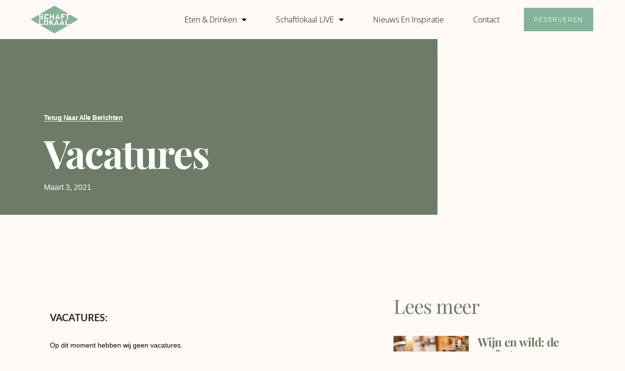

--- FILE ---
content_type: text/html; charset=UTF-8
request_url: https://hetschaftlokaal.nl/vacatures/
body_size: 13953
content:
<!doctype html>
<html lang="nl-NL">
<head>
	<meta charset="UTF-8">
	<meta name="viewport" content="width=device-width, initial-scale=1">
	<link rel="profile" href="https://gmpg.org/xfn/11">
	<meta name='robots' content='index, follow, max-image-preview:large, max-snippet:-1, max-video-preview:-1' />
<script id="cookieyes" type="text/javascript" src="https://cdn-cookieyes.com/client_data/70208606ec213011f473da75/script.js"></script>
	<!-- This site is optimized with the Yoast SEO plugin v26.7 - https://yoast.com/wordpress/plugins/seo/ -->
	<title>Vacatures - Schaftlokaal</title>
	<link rel="canonical" href="https://hetschaftlokaal.nl/vacatures/" />
	<meta property="og:locale" content="nl_NL" />
	<meta property="og:type" content="article" />
	<meta property="og:title" content="Vacatures - Schaftlokaal" />
	<meta property="og:description" content="Vacatures: Op dit moment hebben wij geen vacatures." />
	<meta property="og:url" content="https://hetschaftlokaal.nl/vacatures/" />
	<meta property="og:site_name" content="Schaftlokaal" />
	<meta property="article:publisher" content="https://www.facebook.com/Schaftlokaal/" />
	<meta property="article:modified_time" content="2023-11-01T12:46:26+00:00" />
	<meta name="twitter:card" content="summary_large_image" />
	<meta name="twitter:label1" content="Geschatte leestijd" />
	<meta name="twitter:data1" content="1 minuut" />
	<script type="application/ld+json" class="yoast-schema-graph">{"@context":"https://schema.org","@graph":[{"@type":"WebPage","@id":"https://hetschaftlokaal.nl/vacatures/","url":"https://hetschaftlokaal.nl/vacatures/","name":"Vacatures - Schaftlokaal","isPartOf":{"@id":"https://hetschaftlokaal.nl/#website"},"datePublished":"2021-03-03T12:37:11+00:00","dateModified":"2023-11-01T12:46:26+00:00","breadcrumb":{"@id":"https://hetschaftlokaal.nl/vacatures/#breadcrumb"},"inLanguage":"nl-NL","potentialAction":[{"@type":"ReadAction","target":["https://hetschaftlokaal.nl/vacatures/"]}]},{"@type":"BreadcrumbList","@id":"https://hetschaftlokaal.nl/vacatures/#breadcrumb","itemListElement":[{"@type":"ListItem","position":1,"name":"Home","item":"https://hetschaftlokaal.nl/"},{"@type":"ListItem","position":2,"name":"Vacatures"}]},{"@type":"WebSite","@id":"https://hetschaftlokaal.nl/#website","url":"https://hetschaftlokaal.nl/","name":"Schaftlokaal","description":"Schaftlokaal","publisher":{"@id":"https://hetschaftlokaal.nl/#organization"},"potentialAction":[{"@type":"SearchAction","target":{"@type":"EntryPoint","urlTemplate":"https://hetschaftlokaal.nl/?s={search_term_string}"},"query-input":{"@type":"PropertyValueSpecification","valueRequired":true,"valueName":"search_term_string"}}],"inLanguage":"nl-NL"},{"@type":"Organization","@id":"https://hetschaftlokaal.nl/#organization","name":"Schaftlokaal","url":"https://hetschaftlokaal.nl/","logo":{"@type":"ImageObject","inLanguage":"nl-NL","@id":"https://hetschaftlokaal.nl/#/schema/logo/image/","url":"https://hetschaftlokaal.nl/wp-content/uploads/2020/05/schaftlokaal_logo.png","contentUrl":"https://hetschaftlokaal.nl/wp-content/uploads/2020/05/schaftlokaal_logo.png","width":731,"height":429,"caption":"Schaftlokaal"},"image":{"@id":"https://hetschaftlokaal.nl/#/schema/logo/image/"},"sameAs":["https://www.facebook.com/Schaftlokaal/","https://www.instagram.com/schaftlokaal/"]}]}</script>
	<!-- / Yoast SEO plugin. -->


<link rel="alternate" type="application/rss+xml" title="Schaftlokaal &raquo; feed" href="https://hetschaftlokaal.nl/feed/" />
<link rel="alternate" type="application/rss+xml" title="Schaftlokaal &raquo; reacties feed" href="https://hetschaftlokaal.nl/comments/feed/" />
<link rel="alternate" title="oEmbed (JSON)" type="application/json+oembed" href="https://hetschaftlokaal.nl/wp-json/oembed/1.0/embed?url=https%3A%2F%2Fhetschaftlokaal.nl%2Fvacatures%2F" />
<link rel="alternate" title="oEmbed (XML)" type="text/xml+oembed" href="https://hetschaftlokaal.nl/wp-json/oembed/1.0/embed?url=https%3A%2F%2Fhetschaftlokaal.nl%2Fvacatures%2F&#038;format=xml" />
<style id='wp-img-auto-sizes-contain-inline-css'>
img:is([sizes=auto i],[sizes^="auto," i]){contain-intrinsic-size:3000px 1500px}
/*# sourceURL=wp-img-auto-sizes-contain-inline-css */
</style>
<style id='wp-emoji-styles-inline-css'>

	img.wp-smiley, img.emoji {
		display: inline !important;
		border: none !important;
		box-shadow: none !important;
		height: 1em !important;
		width: 1em !important;
		margin: 0 0.07em !important;
		vertical-align: -0.1em !important;
		background: none !important;
		padding: 0 !important;
	}
/*# sourceURL=wp-emoji-styles-inline-css */
</style>
<link rel='stylesheet' id='wp-components-css' href='https://hetschaftlokaal.nl/wp-includes/css/dist/components/style.min.css?ver=6.9' media='all' />
<link rel='stylesheet' id='wp-preferences-css' href='https://hetschaftlokaal.nl/wp-includes/css/dist/preferences/style.min.css?ver=6.9' media='all' />
<link rel='stylesheet' id='wp-block-editor-css' href='https://hetschaftlokaal.nl/wp-includes/css/dist/block-editor/style.min.css?ver=6.9' media='all' />
<link rel='stylesheet' id='popup-maker-block-library-style-css' href='https://hetschaftlokaal.nl/wp-content/plugins/popup-maker/dist/packages/block-library-style.css?ver=dbea705cfafe089d65f1' media='all' />
<style id='global-styles-inline-css'>
:root{--wp--preset--aspect-ratio--square: 1;--wp--preset--aspect-ratio--4-3: 4/3;--wp--preset--aspect-ratio--3-4: 3/4;--wp--preset--aspect-ratio--3-2: 3/2;--wp--preset--aspect-ratio--2-3: 2/3;--wp--preset--aspect-ratio--16-9: 16/9;--wp--preset--aspect-ratio--9-16: 9/16;--wp--preset--color--black: #000000;--wp--preset--color--cyan-bluish-gray: #abb8c3;--wp--preset--color--white: #ffffff;--wp--preset--color--pale-pink: #f78da7;--wp--preset--color--vivid-red: #cf2e2e;--wp--preset--color--luminous-vivid-orange: #ff6900;--wp--preset--color--luminous-vivid-amber: #fcb900;--wp--preset--color--light-green-cyan: #7bdcb5;--wp--preset--color--vivid-green-cyan: #00d084;--wp--preset--color--pale-cyan-blue: #8ed1fc;--wp--preset--color--vivid-cyan-blue: #0693e3;--wp--preset--color--vivid-purple: #9b51e0;--wp--preset--gradient--vivid-cyan-blue-to-vivid-purple: linear-gradient(135deg,rgb(6,147,227) 0%,rgb(155,81,224) 100%);--wp--preset--gradient--light-green-cyan-to-vivid-green-cyan: linear-gradient(135deg,rgb(122,220,180) 0%,rgb(0,208,130) 100%);--wp--preset--gradient--luminous-vivid-amber-to-luminous-vivid-orange: linear-gradient(135deg,rgb(252,185,0) 0%,rgb(255,105,0) 100%);--wp--preset--gradient--luminous-vivid-orange-to-vivid-red: linear-gradient(135deg,rgb(255,105,0) 0%,rgb(207,46,46) 100%);--wp--preset--gradient--very-light-gray-to-cyan-bluish-gray: linear-gradient(135deg,rgb(238,238,238) 0%,rgb(169,184,195) 100%);--wp--preset--gradient--cool-to-warm-spectrum: linear-gradient(135deg,rgb(74,234,220) 0%,rgb(151,120,209) 20%,rgb(207,42,186) 40%,rgb(238,44,130) 60%,rgb(251,105,98) 80%,rgb(254,248,76) 100%);--wp--preset--gradient--blush-light-purple: linear-gradient(135deg,rgb(255,206,236) 0%,rgb(152,150,240) 100%);--wp--preset--gradient--blush-bordeaux: linear-gradient(135deg,rgb(254,205,165) 0%,rgb(254,45,45) 50%,rgb(107,0,62) 100%);--wp--preset--gradient--luminous-dusk: linear-gradient(135deg,rgb(255,203,112) 0%,rgb(199,81,192) 50%,rgb(65,88,208) 100%);--wp--preset--gradient--pale-ocean: linear-gradient(135deg,rgb(255,245,203) 0%,rgb(182,227,212) 50%,rgb(51,167,181) 100%);--wp--preset--gradient--electric-grass: linear-gradient(135deg,rgb(202,248,128) 0%,rgb(113,206,126) 100%);--wp--preset--gradient--midnight: linear-gradient(135deg,rgb(2,3,129) 0%,rgb(40,116,252) 100%);--wp--preset--font-size--small: 13px;--wp--preset--font-size--medium: 20px;--wp--preset--font-size--large: 36px;--wp--preset--font-size--x-large: 42px;--wp--preset--spacing--20: 0.44rem;--wp--preset--spacing--30: 0.67rem;--wp--preset--spacing--40: 1rem;--wp--preset--spacing--50: 1.5rem;--wp--preset--spacing--60: 2.25rem;--wp--preset--spacing--70: 3.38rem;--wp--preset--spacing--80: 5.06rem;--wp--preset--shadow--natural: 6px 6px 9px rgba(0, 0, 0, 0.2);--wp--preset--shadow--deep: 12px 12px 50px rgba(0, 0, 0, 0.4);--wp--preset--shadow--sharp: 6px 6px 0px rgba(0, 0, 0, 0.2);--wp--preset--shadow--outlined: 6px 6px 0px -3px rgb(255, 255, 255), 6px 6px rgb(0, 0, 0);--wp--preset--shadow--crisp: 6px 6px 0px rgb(0, 0, 0);}:root { --wp--style--global--content-size: 800px;--wp--style--global--wide-size: 1200px; }:where(body) { margin: 0; }.wp-site-blocks > .alignleft { float: left; margin-right: 2em; }.wp-site-blocks > .alignright { float: right; margin-left: 2em; }.wp-site-blocks > .aligncenter { justify-content: center; margin-left: auto; margin-right: auto; }:where(.wp-site-blocks) > * { margin-block-start: 24px; margin-block-end: 0; }:where(.wp-site-blocks) > :first-child { margin-block-start: 0; }:where(.wp-site-blocks) > :last-child { margin-block-end: 0; }:root { --wp--style--block-gap: 24px; }:root :where(.is-layout-flow) > :first-child{margin-block-start: 0;}:root :where(.is-layout-flow) > :last-child{margin-block-end: 0;}:root :where(.is-layout-flow) > *{margin-block-start: 24px;margin-block-end: 0;}:root :where(.is-layout-constrained) > :first-child{margin-block-start: 0;}:root :where(.is-layout-constrained) > :last-child{margin-block-end: 0;}:root :where(.is-layout-constrained) > *{margin-block-start: 24px;margin-block-end: 0;}:root :where(.is-layout-flex){gap: 24px;}:root :where(.is-layout-grid){gap: 24px;}.is-layout-flow > .alignleft{float: left;margin-inline-start: 0;margin-inline-end: 2em;}.is-layout-flow > .alignright{float: right;margin-inline-start: 2em;margin-inline-end: 0;}.is-layout-flow > .aligncenter{margin-left: auto !important;margin-right: auto !important;}.is-layout-constrained > .alignleft{float: left;margin-inline-start: 0;margin-inline-end: 2em;}.is-layout-constrained > .alignright{float: right;margin-inline-start: 2em;margin-inline-end: 0;}.is-layout-constrained > .aligncenter{margin-left: auto !important;margin-right: auto !important;}.is-layout-constrained > :where(:not(.alignleft):not(.alignright):not(.alignfull)){max-width: var(--wp--style--global--content-size);margin-left: auto !important;margin-right: auto !important;}.is-layout-constrained > .alignwide{max-width: var(--wp--style--global--wide-size);}body .is-layout-flex{display: flex;}.is-layout-flex{flex-wrap: wrap;align-items: center;}.is-layout-flex > :is(*, div){margin: 0;}body .is-layout-grid{display: grid;}.is-layout-grid > :is(*, div){margin: 0;}body{padding-top: 0px;padding-right: 0px;padding-bottom: 0px;padding-left: 0px;}a:where(:not(.wp-element-button)){text-decoration: underline;}:root :where(.wp-element-button, .wp-block-button__link){background-color: #32373c;border-width: 0;color: #fff;font-family: inherit;font-size: inherit;font-style: inherit;font-weight: inherit;letter-spacing: inherit;line-height: inherit;padding-top: calc(0.667em + 2px);padding-right: calc(1.333em + 2px);padding-bottom: calc(0.667em + 2px);padding-left: calc(1.333em + 2px);text-decoration: none;text-transform: inherit;}.has-black-color{color: var(--wp--preset--color--black) !important;}.has-cyan-bluish-gray-color{color: var(--wp--preset--color--cyan-bluish-gray) !important;}.has-white-color{color: var(--wp--preset--color--white) !important;}.has-pale-pink-color{color: var(--wp--preset--color--pale-pink) !important;}.has-vivid-red-color{color: var(--wp--preset--color--vivid-red) !important;}.has-luminous-vivid-orange-color{color: var(--wp--preset--color--luminous-vivid-orange) !important;}.has-luminous-vivid-amber-color{color: var(--wp--preset--color--luminous-vivid-amber) !important;}.has-light-green-cyan-color{color: var(--wp--preset--color--light-green-cyan) !important;}.has-vivid-green-cyan-color{color: var(--wp--preset--color--vivid-green-cyan) !important;}.has-pale-cyan-blue-color{color: var(--wp--preset--color--pale-cyan-blue) !important;}.has-vivid-cyan-blue-color{color: var(--wp--preset--color--vivid-cyan-blue) !important;}.has-vivid-purple-color{color: var(--wp--preset--color--vivid-purple) !important;}.has-black-background-color{background-color: var(--wp--preset--color--black) !important;}.has-cyan-bluish-gray-background-color{background-color: var(--wp--preset--color--cyan-bluish-gray) !important;}.has-white-background-color{background-color: var(--wp--preset--color--white) !important;}.has-pale-pink-background-color{background-color: var(--wp--preset--color--pale-pink) !important;}.has-vivid-red-background-color{background-color: var(--wp--preset--color--vivid-red) !important;}.has-luminous-vivid-orange-background-color{background-color: var(--wp--preset--color--luminous-vivid-orange) !important;}.has-luminous-vivid-amber-background-color{background-color: var(--wp--preset--color--luminous-vivid-amber) !important;}.has-light-green-cyan-background-color{background-color: var(--wp--preset--color--light-green-cyan) !important;}.has-vivid-green-cyan-background-color{background-color: var(--wp--preset--color--vivid-green-cyan) !important;}.has-pale-cyan-blue-background-color{background-color: var(--wp--preset--color--pale-cyan-blue) !important;}.has-vivid-cyan-blue-background-color{background-color: var(--wp--preset--color--vivid-cyan-blue) !important;}.has-vivid-purple-background-color{background-color: var(--wp--preset--color--vivid-purple) !important;}.has-black-border-color{border-color: var(--wp--preset--color--black) !important;}.has-cyan-bluish-gray-border-color{border-color: var(--wp--preset--color--cyan-bluish-gray) !important;}.has-white-border-color{border-color: var(--wp--preset--color--white) !important;}.has-pale-pink-border-color{border-color: var(--wp--preset--color--pale-pink) !important;}.has-vivid-red-border-color{border-color: var(--wp--preset--color--vivid-red) !important;}.has-luminous-vivid-orange-border-color{border-color: var(--wp--preset--color--luminous-vivid-orange) !important;}.has-luminous-vivid-amber-border-color{border-color: var(--wp--preset--color--luminous-vivid-amber) !important;}.has-light-green-cyan-border-color{border-color: var(--wp--preset--color--light-green-cyan) !important;}.has-vivid-green-cyan-border-color{border-color: var(--wp--preset--color--vivid-green-cyan) !important;}.has-pale-cyan-blue-border-color{border-color: var(--wp--preset--color--pale-cyan-blue) !important;}.has-vivid-cyan-blue-border-color{border-color: var(--wp--preset--color--vivid-cyan-blue) !important;}.has-vivid-purple-border-color{border-color: var(--wp--preset--color--vivid-purple) !important;}.has-vivid-cyan-blue-to-vivid-purple-gradient-background{background: var(--wp--preset--gradient--vivid-cyan-blue-to-vivid-purple) !important;}.has-light-green-cyan-to-vivid-green-cyan-gradient-background{background: var(--wp--preset--gradient--light-green-cyan-to-vivid-green-cyan) !important;}.has-luminous-vivid-amber-to-luminous-vivid-orange-gradient-background{background: var(--wp--preset--gradient--luminous-vivid-amber-to-luminous-vivid-orange) !important;}.has-luminous-vivid-orange-to-vivid-red-gradient-background{background: var(--wp--preset--gradient--luminous-vivid-orange-to-vivid-red) !important;}.has-very-light-gray-to-cyan-bluish-gray-gradient-background{background: var(--wp--preset--gradient--very-light-gray-to-cyan-bluish-gray) !important;}.has-cool-to-warm-spectrum-gradient-background{background: var(--wp--preset--gradient--cool-to-warm-spectrum) !important;}.has-blush-light-purple-gradient-background{background: var(--wp--preset--gradient--blush-light-purple) !important;}.has-blush-bordeaux-gradient-background{background: var(--wp--preset--gradient--blush-bordeaux) !important;}.has-luminous-dusk-gradient-background{background: var(--wp--preset--gradient--luminous-dusk) !important;}.has-pale-ocean-gradient-background{background: var(--wp--preset--gradient--pale-ocean) !important;}.has-electric-grass-gradient-background{background: var(--wp--preset--gradient--electric-grass) !important;}.has-midnight-gradient-background{background: var(--wp--preset--gradient--midnight) !important;}.has-small-font-size{font-size: var(--wp--preset--font-size--small) !important;}.has-medium-font-size{font-size: var(--wp--preset--font-size--medium) !important;}.has-large-font-size{font-size: var(--wp--preset--font-size--large) !important;}.has-x-large-font-size{font-size: var(--wp--preset--font-size--x-large) !important;}
:root :where(.wp-block-pullquote){font-size: 1.5em;line-height: 1.6;}
/*# sourceURL=global-styles-inline-css */
</style>
<link rel='stylesheet' id='contact-form-7-css' href='https://hetschaftlokaal.nl/wp-content/plugins/contact-form-7/includes/css/styles.css?ver=6.1.4' media='all' />
<link rel='stylesheet' id='hello-elementor-css' href='https://hetschaftlokaal.nl/wp-content/themes/hello-elementor/assets/css/reset.css?ver=3.4.5' media='all' />
<link rel='stylesheet' id='hello-elementor-theme-style-css' href='https://hetschaftlokaal.nl/wp-content/themes/hello-elementor/assets/css/theme.css?ver=3.4.5' media='all' />
<link rel='stylesheet' id='hello-elementor-header-footer-css' href='https://hetschaftlokaal.nl/wp-content/themes/hello-elementor/assets/css/header-footer.css?ver=3.4.5' media='all' />
<link rel='stylesheet' id='elementor-frontend-css' href='https://hetschaftlokaal.nl/wp-content/plugins/elementor/assets/css/frontend.min.css?ver=3.34.0' media='all' />
<link rel='stylesheet' id='widget-image-css' href='https://hetschaftlokaal.nl/wp-content/plugins/elementor/assets/css/widget-image.min.css?ver=3.34.0' media='all' />
<link rel='stylesheet' id='widget-nav-menu-css' href='https://hetschaftlokaal.nl/wp-content/plugins/elementor-pro/assets/css/widget-nav-menu.min.css?ver=3.34.0' media='all' />
<link rel='stylesheet' id='widget-call-to-action-css' href='https://hetschaftlokaal.nl/wp-content/plugins/elementor-pro/assets/css/widget-call-to-action.min.css?ver=3.34.0' media='all' />
<link rel='stylesheet' id='e-transitions-css' href='https://hetschaftlokaal.nl/wp-content/plugins/elementor-pro/assets/css/conditionals/transitions.min.css?ver=3.34.0' media='all' />
<link rel='stylesheet' id='widget-heading-css' href='https://hetschaftlokaal.nl/wp-content/plugins/elementor/assets/css/widget-heading.min.css?ver=3.34.0' media='all' />
<link rel='stylesheet' id='widget-social-icons-css' href='https://hetschaftlokaal.nl/wp-content/plugins/elementor/assets/css/widget-social-icons.min.css?ver=3.34.0' media='all' />
<link rel='stylesheet' id='e-apple-webkit-css' href='https://hetschaftlokaal.nl/wp-content/plugins/elementor/assets/css/conditionals/apple-webkit.min.css?ver=3.34.0' media='all' />
<link rel='stylesheet' id='widget-post-info-css' href='https://hetschaftlokaal.nl/wp-content/plugins/elementor-pro/assets/css/widget-post-info.min.css?ver=3.34.0' media='all' />
<link rel='stylesheet' id='widget-icon-list-css' href='https://hetschaftlokaal.nl/wp-content/plugins/elementor/assets/css/widget-icon-list.min.css?ver=3.34.0' media='all' />
<link rel='stylesheet' id='elementor-icons-shared-0-css' href='https://hetschaftlokaal.nl/wp-content/plugins/elementor/assets/lib/font-awesome/css/fontawesome.min.css?ver=5.15.3' media='all' />
<link rel='stylesheet' id='elementor-icons-fa-regular-css' href='https://hetschaftlokaal.nl/wp-content/plugins/elementor/assets/lib/font-awesome/css/regular.min.css?ver=5.15.3' media='all' />
<link rel='stylesheet' id='elementor-icons-fa-solid-css' href='https://hetschaftlokaal.nl/wp-content/plugins/elementor/assets/lib/font-awesome/css/solid.min.css?ver=5.15.3' media='all' />
<link rel='stylesheet' id='widget-spacer-css' href='https://hetschaftlokaal.nl/wp-content/plugins/elementor/assets/css/widget-spacer.min.css?ver=3.34.0' media='all' />
<link rel='stylesheet' id='e-animation-fadeInLeft-css' href='https://hetschaftlokaal.nl/wp-content/plugins/elementor/assets/lib/animations/styles/fadeInLeft.min.css?ver=3.34.0' media='all' />
<link rel='stylesheet' id='widget-post-navigation-css' href='https://hetschaftlokaal.nl/wp-content/plugins/elementor-pro/assets/css/widget-post-navigation.min.css?ver=3.34.0' media='all' />
<link rel='stylesheet' id='widget-posts-css' href='https://hetschaftlokaal.nl/wp-content/plugins/elementor-pro/assets/css/widget-posts.min.css?ver=3.34.0' media='all' />
<link rel='stylesheet' id='widget-form-css' href='https://hetschaftlokaal.nl/wp-content/plugins/elementor-pro/assets/css/widget-form.min.css?ver=3.34.0' media='all' />
<link rel='stylesheet' id='elementor-icons-css' href='https://hetschaftlokaal.nl/wp-content/plugins/elementor/assets/lib/eicons/css/elementor-icons.min.css?ver=5.45.0' media='all' />
<link rel='stylesheet' id='elementor-post-374-css' href='https://hetschaftlokaal.nl/wp-content/uploads/elementor/css/post-374.css?ver=1768315068' media='all' />
<link rel='stylesheet' id='elementor-post-1171-css' href='https://hetschaftlokaal.nl/wp-content/uploads/elementor/css/post-1171.css?ver=1768384633' media='all' />
<link rel='stylesheet' id='elementor-post-4154-css' href='https://hetschaftlokaal.nl/wp-content/uploads/elementor/css/post-4154.css?ver=1768315068' media='all' />
<link rel='stylesheet' id='elementor-post-4138-css' href='https://hetschaftlokaal.nl/wp-content/uploads/elementor/css/post-4138.css?ver=1768315068' media='all' />
<link rel='stylesheet' id='elementor-post-4457-css' href='https://hetschaftlokaal.nl/wp-content/uploads/elementor/css/post-4457.css?ver=1768315253' media='all' />
<link rel='stylesheet' id='boosted-elements-progression-frontend-styles-css' href='https://hetschaftlokaal.nl/wp-content/plugins/boosted-elements-progression/assets/css/frontend.min.css?ver=6.9' media='all' />
<link rel='stylesheet' id='elementor-gf-local-roboto-css' href='https://hetschaftlokaal.nl/wp-content/uploads/elementor/google-fonts/css/roboto.css?ver=1755776582' media='all' />
<link rel='stylesheet' id='elementor-gf-local-robotoslab-css' href='https://hetschaftlokaal.nl/wp-content/uploads/elementor/google-fonts/css/robotoslab.css?ver=1755776584' media='all' />
<link rel='stylesheet' id='elementor-gf-local-opensans-css' href='https://hetschaftlokaal.nl/wp-content/uploads/elementor/google-fonts/css/opensans.css?ver=1755776587' media='all' />
<link rel='stylesheet' id='elementor-gf-local-playfairdisplay-css' href='https://hetschaftlokaal.nl/wp-content/uploads/elementor/google-fonts/css/playfairdisplay.css?ver=1755776588' media='all' />
<link rel='stylesheet' id='elementor-gf-local-lato-css' href='https://hetschaftlokaal.nl/wp-content/uploads/elementor/google-fonts/css/lato.css?ver=1755776587' media='all' />
<link rel='stylesheet' id='elementor-icons-fa-brands-css' href='https://hetschaftlokaal.nl/wp-content/plugins/elementor/assets/lib/font-awesome/css/brands.min.css?ver=5.15.3' media='all' />
<script src="https://hetschaftlokaal.nl/wp-includes/js/jquery/jquery.min.js?ver=3.7.1" id="jquery-core-js"></script>
<script src="https://hetschaftlokaal.nl/wp-includes/js/jquery/jquery-migrate.min.js?ver=3.4.1" id="jquery-migrate-js"></script>
<link rel="https://api.w.org/" href="https://hetschaftlokaal.nl/wp-json/" /><link rel="alternate" title="JSON" type="application/json" href="https://hetschaftlokaal.nl/wp-json/wp/v2/pages/1171" /><link rel="EditURI" type="application/rsd+xml" title="RSD" href="https://hetschaftlokaal.nl/xmlrpc.php?rsd" />
<meta name="generator" content="WordPress 6.9" />
<link rel='shortlink' href='https://hetschaftlokaal.nl/?p=1171' />
	<link rel="preconnect" href="https://fonts.googleapis.com">
	<link rel="preconnect" href="https://fonts.gstatic.com">
	<!-- Facebook Pixel Code -->
<script>
!function(f,b,e,v,n,t,s)
{if(f.fbq)return;n=f.fbq=function(){n.callMethod?
n.callMethod.apply(n,arguments):n.queue.push(arguments)};
if(!f._fbq)f._fbq=n;n.push=n;n.loaded=!0;n.version='2.0';
n.queue=[];t=b.createElement(e);t.async=!0;
t.src=v;s=b.getElementsByTagName(e)[0];
s.parentNode.insertBefore(t,s)}(window, document,'script',
'https://connect.facebook.net/en_US/fbevents.js');
fbq('init', '614530152531656');
fbq('track', 'PageView');
</script>
<noscript><img height="1" width="1" style="display:none"
src="https://www.facebook.com/tr?id=614530152531656&ev=PageView&noscript=1"
/></noscript>
<!-- End Facebook Pixel Code -->

<!-- Global site tag (gtag.js) - Google Analytics -->
<script async src="https://www.googletagmanager.com/gtag/js?id=UA-24955402-5"></script>
<script>
  window.dataLayer = window.dataLayer || [];
  function gtag(){dataLayer.push(arguments);}
  gtag('js', new Date());

  gtag('config', 'UA-24955402-5');
</script>
<meta name="generator" content="Elementor 3.34.0; features: additional_custom_breakpoints; settings: css_print_method-external, google_font-enabled, font_display-swap">
			<style>
				.e-con.e-parent:nth-of-type(n+4):not(.e-lazyloaded):not(.e-no-lazyload),
				.e-con.e-parent:nth-of-type(n+4):not(.e-lazyloaded):not(.e-no-lazyload) * {
					background-image: none !important;
				}
				@media screen and (max-height: 1024px) {
					.e-con.e-parent:nth-of-type(n+3):not(.e-lazyloaded):not(.e-no-lazyload),
					.e-con.e-parent:nth-of-type(n+3):not(.e-lazyloaded):not(.e-no-lazyload) * {
						background-image: none !important;
					}
				}
				@media screen and (max-height: 640px) {
					.e-con.e-parent:nth-of-type(n+2):not(.e-lazyloaded):not(.e-no-lazyload),
					.e-con.e-parent:nth-of-type(n+2):not(.e-lazyloaded):not(.e-no-lazyload) * {
						background-image: none !important;
					}
				}
			</style>
			<link rel="icon" href="https://hetschaftlokaal.nl/wp-content/uploads/2020/05/cropped-schaftlokaal_logo-32x32.png" sizes="32x32" />
<link rel="icon" href="https://hetschaftlokaal.nl/wp-content/uploads/2020/05/cropped-schaftlokaal_logo-192x192.png" sizes="192x192" />
<link rel="apple-touch-icon" href="https://hetschaftlokaal.nl/wp-content/uploads/2020/05/cropped-schaftlokaal_logo-180x180.png" />
<meta name="msapplication-TileImage" content="https://hetschaftlokaal.nl/wp-content/uploads/2020/05/cropped-schaftlokaal_logo-270x270.png" />
	<style id="egf-frontend-styles" type="text/css">
		p {} h1 {} h2 {} h3 {} h4 {} h5 {} h6 {} 	</style>
	</head>
<body class="wp-singular page-template-default page page-id-1171 wp-custom-logo wp-embed-responsive wp-theme-hello-elementor hello-elementor-default elementor-default elementor-kit-374 elementor-page elementor-page-1171 elementor-page-4457">



<a class="skip-link screen-reader-text" href="#content">Ga naar de inhoud</a>

		<header data-elementor-type="header" data-elementor-id="4154" class="elementor elementor-4154 elementor-location-header" data-elementor-post-type="elementor_library">
					<header class="elementor-section elementor-top-section elementor-element elementor-element-6efcb838 elementor-section-full_width elementor-section-height-min-height elementor-section-content-middle elementor-section-height-default elementor-section-items-middle" data-id="6efcb838" data-element_type="section" data-settings="{&quot;background_background&quot;:&quot;classic&quot;}">
						<div class="elementor-container elementor-column-gap-no">
					<div class="elementor-column elementor-col-50 elementor-top-column elementor-element elementor-element-73a17127" data-id="73a17127" data-element_type="column">
			<div class="elementor-widget-wrap elementor-element-populated">
						<div class="elementor-element elementor-element-135f07a0 elementor-widget elementor-widget-image" data-id="135f07a0" data-element_type="widget" data-widget_type="image.default">
				<div class="elementor-widget-container">
																<a href="https://hetschaftlokaal.nl">
							<img width="731" height="429" src="https://hetschaftlokaal.nl/wp-content/uploads/2020/05/schaftlokaal_logo.png" class="attachment-full size-full wp-image-377" alt="" srcset="https://hetschaftlokaal.nl/wp-content/uploads/2020/05/schaftlokaal_logo.png 731w, https://hetschaftlokaal.nl/wp-content/uploads/2020/05/schaftlokaal_logo-300x176.png 300w, https://hetschaftlokaal.nl/wp-content/uploads/2020/05/schaftlokaal_logo-600x352.png 600w" sizes="(max-width: 731px) 100vw, 731px" />								</a>
															</div>
				</div>
					</div>
		</div>
				<div class="elementor-column elementor-col-50 elementor-top-column elementor-element elementor-element-62e64737" data-id="62e64737" data-element_type="column">
			<div class="elementor-widget-wrap elementor-element-populated">
						<div class="elementor-element elementor-element-58ba8df4 elementor-nav-menu--stretch elementor-widget__width-auto elementor-nav-menu__text-align-center elementor-nav-menu--dropdown-tablet elementor-nav-menu--toggle elementor-nav-menu--burger elementor-widget elementor-widget-nav-menu" data-id="58ba8df4" data-element_type="widget" data-settings="{&quot;full_width&quot;:&quot;stretch&quot;,&quot;layout&quot;:&quot;horizontal&quot;,&quot;submenu_icon&quot;:{&quot;value&quot;:&quot;&lt;i class=\&quot;fas fa-caret-down\&quot; aria-hidden=\&quot;true\&quot;&gt;&lt;\/i&gt;&quot;,&quot;library&quot;:&quot;fa-solid&quot;},&quot;toggle&quot;:&quot;burger&quot;}" data-widget_type="nav-menu.default">
				<div class="elementor-widget-container">
								<nav aria-label="Menu" class="elementor-nav-menu--main elementor-nav-menu__container elementor-nav-menu--layout-horizontal e--pointer-background e--animation-sweep-right">
				<ul id="menu-1-58ba8df4" class="elementor-nav-menu"><li class="menu-item menu-item-type-custom menu-item-object-custom menu-item-has-children menu-item-1693"><a class="elementor-item">Eten &#038; Drinken</a>
<ul class="sub-menu elementor-nav-menu--dropdown">
	<li class="menu-item menu-item-type-post_type menu-item-object-page menu-item-2091"><a href="https://hetschaftlokaal.nl/lunch/" class="elementor-sub-item">Lunchkaart</a></li>
	<li class="menu-item menu-item-type-post_type menu-item-object-page menu-item-3734"><a href="https://hetschaftlokaal.nl/diner/" class="elementor-sub-item">Dinerkaart</a></li>
	<li class="menu-item menu-item-type-post_type menu-item-object-page menu-item-2450"><a href="https://hetschaftlokaal.nl/kleineschafter/" class="elementor-sub-item">Kinderkaart</a></li>
	<li class="menu-item menu-item-type-post_type menu-item-object-page menu-item-4032"><a href="https://hetschaftlokaal.nl/borrelkaart/" class="elementor-sub-item">Borrel- en drankenkaart</a></li>
	<li class="menu-item menu-item-type-post_type menu-item-object-page menu-item-3577"><a href="https://hetschaftlokaal.nl/hightea/" class="elementor-sub-item">High Tea</a></li>
</ul>
</li>
<li class="menu-item menu-item-type-post_type menu-item-object-page menu-item-has-children menu-item-4329"><a href="https://hetschaftlokaal.nl/schaftlokaal-live/" class="elementor-item">Schaftlokaal LIVE</a>
<ul class="sub-menu elementor-nav-menu--dropdown">
	<li class="menu-item menu-item-type-post_type menu-item-object-page menu-item-4839"><a href="https://hetschaftlokaal.nl/kaasfondue-bij-dru/" class="elementor-sub-item">Kaasfondue bij DRU</a></li>
	<li class="menu-item menu-item-type-post_type menu-item-object-page menu-item-4871"><a href="https://hetschaftlokaal.nl/botanische-bites/" class="elementor-sub-item">Botanische Bites</a></li>
</ul>
</li>
<li class="menu-item menu-item-type-post_type menu-item-object-page menu-item-4490"><a href="https://hetschaftlokaal.nl/nieuws-en-inspiratie/" class="elementor-item">Nieuws en inspiratie</a></li>
<li class="menu-item menu-item-type-post_type menu-item-object-page menu-item-27"><a href="https://hetschaftlokaal.nl/contact/" class="elementor-item">Contact</a></li>
</ul>			</nav>
					<div class="elementor-menu-toggle" role="button" tabindex="0" aria-label="Menu toggle" aria-expanded="false">
			<i aria-hidden="true" role="presentation" class="elementor-menu-toggle__icon--open eicon-menu-bar"></i><i aria-hidden="true" role="presentation" class="elementor-menu-toggle__icon--close eicon-close"></i>		</div>
					<nav class="elementor-nav-menu--dropdown elementor-nav-menu__container" aria-hidden="true">
				<ul id="menu-2-58ba8df4" class="elementor-nav-menu"><li class="menu-item menu-item-type-custom menu-item-object-custom menu-item-has-children menu-item-1693"><a class="elementor-item" tabindex="-1">Eten &#038; Drinken</a>
<ul class="sub-menu elementor-nav-menu--dropdown">
	<li class="menu-item menu-item-type-post_type menu-item-object-page menu-item-2091"><a href="https://hetschaftlokaal.nl/lunch/" class="elementor-sub-item" tabindex="-1">Lunchkaart</a></li>
	<li class="menu-item menu-item-type-post_type menu-item-object-page menu-item-3734"><a href="https://hetschaftlokaal.nl/diner/" class="elementor-sub-item" tabindex="-1">Dinerkaart</a></li>
	<li class="menu-item menu-item-type-post_type menu-item-object-page menu-item-2450"><a href="https://hetschaftlokaal.nl/kleineschafter/" class="elementor-sub-item" tabindex="-1">Kinderkaart</a></li>
	<li class="menu-item menu-item-type-post_type menu-item-object-page menu-item-4032"><a href="https://hetschaftlokaal.nl/borrelkaart/" class="elementor-sub-item" tabindex="-1">Borrel- en drankenkaart</a></li>
	<li class="menu-item menu-item-type-post_type menu-item-object-page menu-item-3577"><a href="https://hetschaftlokaal.nl/hightea/" class="elementor-sub-item" tabindex="-1">High Tea</a></li>
</ul>
</li>
<li class="menu-item menu-item-type-post_type menu-item-object-page menu-item-has-children menu-item-4329"><a href="https://hetschaftlokaal.nl/schaftlokaal-live/" class="elementor-item" tabindex="-1">Schaftlokaal LIVE</a>
<ul class="sub-menu elementor-nav-menu--dropdown">
	<li class="menu-item menu-item-type-post_type menu-item-object-page menu-item-4839"><a href="https://hetschaftlokaal.nl/kaasfondue-bij-dru/" class="elementor-sub-item" tabindex="-1">Kaasfondue bij DRU</a></li>
	<li class="menu-item menu-item-type-post_type menu-item-object-page menu-item-4871"><a href="https://hetschaftlokaal.nl/botanische-bites/" class="elementor-sub-item" tabindex="-1">Botanische Bites</a></li>
</ul>
</li>
<li class="menu-item menu-item-type-post_type menu-item-object-page menu-item-4490"><a href="https://hetschaftlokaal.nl/nieuws-en-inspiratie/" class="elementor-item" tabindex="-1">Nieuws en inspiratie</a></li>
<li class="menu-item menu-item-type-post_type menu-item-object-page menu-item-27"><a href="https://hetschaftlokaal.nl/contact/" class="elementor-item" tabindex="-1">Contact</a></li>
</ul>			</nav>
						</div>
				</div>
				<div class="elementor-element elementor-element-742139ec elementor-widget__width-auto elementor-widget elementor-widget-button" data-id="742139ec" data-element_type="widget" data-widget_type="button.default">
				<div class="elementor-widget-container">
									<div class="elementor-button-wrapper">
					<a class="elementor-button elementor-button-link elementor-size-sm" href="#">
						<span class="elementor-button-content-wrapper">
									<span class="elementor-button-text">Reserveren</span>
					</span>
					</a>
				</div>
								</div>
				</div>
					</div>
		</div>
					</div>
		</header>
				</header>
				<div data-elementor-type="single-post" data-elementor-id="4457" class="elementor elementor-4457 elementor-location-single post-1171 page type-page status-publish hentry" data-elementor-post-type="elementor_library">
					<section class="elementor-section elementor-top-section elementor-element elementor-element-2935b1d6 elementor-section-full_width elementor-section-height-min-height elementor-section-items-stretch elementor-section-content-bottom elementor-section-height-default" data-id="2935b1d6" data-element_type="section">
						<div class="elementor-container elementor-column-gap-no">
					<div class="elementor-column elementor-col-50 elementor-top-column elementor-element elementor-element-2bab71c2" data-id="2bab71c2" data-element_type="column" data-settings="{&quot;background_background&quot;:&quot;classic&quot;}">
			<div class="elementor-widget-wrap elementor-element-populated">
						<div class="elementor-element elementor-element-5f4c7331 elementor-widget elementor-widget-button" data-id="5f4c7331" data-element_type="widget" data-widget_type="button.default">
				<div class="elementor-widget-container">
									<div class="elementor-button-wrapper">
					<a class="elementor-button elementor-button-link elementor-size-sm" href="https://hetschaftlokaal.nl/nieuws-en-inspiratie/">
						<span class="elementor-button-content-wrapper">
									<span class="elementor-button-text">Terug naar alle berichten</span>
					</span>
					</a>
				</div>
								</div>
				</div>
				<div class="elementor-element elementor-element-21c4461a elementor-widget elementor-widget-theme-post-title elementor-page-title elementor-widget-heading" data-id="21c4461a" data-element_type="widget" data-widget_type="theme-post-title.default">
				<div class="elementor-widget-container">
					<h1 class="elementor-heading-title elementor-size-default">Vacatures</h1>				</div>
				</div>
				<div class="elementor-element elementor-element-b867c86 elementor-widget elementor-widget-post-info" data-id="b867c86" data-element_type="widget" data-widget_type="post-info.default">
				<div class="elementor-widget-container">
							<ul class="elementor-inline-items elementor-icon-list-items elementor-post-info">
								<li class="elementor-icon-list-item elementor-repeater-item-9093a23 elementor-inline-item" itemprop="datePublished">
													<span class="elementor-icon-list-text elementor-post-info__item elementor-post-info__item--type-date">
										<time>maart 3, 2021</time>					</span>
								</li>
				</ul>
						</div>
				</div>
					</div>
		</div>
				<div class="elementor-column elementor-col-50 elementor-top-column elementor-element elementor-element-2f98c4bf" data-id="2f98c4bf" data-element_type="column">
			<div class="elementor-widget-wrap elementor-element-populated">
							</div>
		</div>
					</div>
		</section>
				<section class="elementor-section elementor-top-section elementor-element elementor-element-344ab9e1 elementor-section-full_width elementor-section-height-default elementor-section-height-default" data-id="344ab9e1" data-element_type="section">
						<div class="elementor-container elementor-column-gap-no">
					<div class="elementor-column elementor-col-100 elementor-top-column elementor-element elementor-element-291ea20b" data-id="291ea20b" data-element_type="column">
			<div class="elementor-widget-wrap elementor-element-populated">
						<div class="elementor-element elementor-element-bf8296a elementor-widget elementor-widget-spacer" data-id="bf8296a" data-element_type="widget" data-widget_type="spacer.default">
				<div class="elementor-widget-container">
							<div class="elementor-spacer">
			<div class="elementor-spacer-inner"></div>
		</div>
						</div>
				</div>
					</div>
		</div>
					</div>
		</section>
				<section class="elementor-section elementor-top-section elementor-element elementor-element-12b5abeb elementor-section-full_width elementor-section-height-default elementor-section-height-default" data-id="12b5abeb" data-element_type="section">
						<div class="elementor-container elementor-column-gap-no">
					<div class="elementor-column elementor-col-25 elementor-top-column elementor-element elementor-element-59eef89b" data-id="59eef89b" data-element_type="column">
			<div class="elementor-widget-wrap elementor-element-populated">
						<div class="elementor-element elementor-element-771d5fb5 animated-slow elementor-absolute elementor-invisible elementor-widget elementor-widget-spacer" data-id="771d5fb5" data-element_type="widget" data-settings="{&quot;_animation&quot;:&quot;fadeInLeft&quot;,&quot;_position&quot;:&quot;absolute&quot;}" data-widget_type="spacer.default">
				<div class="elementor-widget-container">
							<div class="elementor-spacer">
			<div class="elementor-spacer-inner"></div>
		</div>
						</div>
				</div>
					</div>
		</div>
				<div class="elementor-column elementor-col-25 elementor-top-column elementor-element elementor-element-651d3c90" data-id="651d3c90" data-element_type="column">
			<div class="elementor-widget-wrap elementor-element-populated">
						<div class="elementor-element elementor-element-2eeaf432 elementor-widget elementor-widget-theme-post-content" data-id="2eeaf432" data-element_type="widget" data-widget_type="theme-post-content.default">
				<div class="elementor-widget-container">
							<div data-elementor-type="wp-page" data-elementor-id="1171" class="elementor elementor-1171" data-elementor-post-type="page">
						<section class="elementor-section elementor-top-section elementor-element elementor-element-45fffc4 elementor-section-boxed elementor-section-height-default elementor-section-height-default" data-id="45fffc4" data-element_type="section">
						<div class="elementor-container elementor-column-gap-default">
					<div class="elementor-column elementor-col-100 elementor-top-column elementor-element elementor-element-585f10b" data-id="585f10b" data-element_type="column">
			<div class="elementor-widget-wrap elementor-element-populated">
						<div class="elementor-element elementor-element-a7431bd elementor-widget elementor-widget-heading" data-id="a7431bd" data-element_type="widget" data-widget_type="heading.default">
				<div class="elementor-widget-container">
					<h2 class="elementor-heading-title elementor-size-default">Vacatures: </h2>				</div>
				</div>
				<div class="elementor-element elementor-element-2d7ffda elementor-widget elementor-widget-text-editor" data-id="2d7ffda" data-element_type="widget" data-widget_type="text-editor.default">
				<div class="elementor-widget-container">
									<p>Op dit moment hebben wij geen vacatures.</p>								</div>
				</div>
					</div>
		</div>
					</div>
		</section>
				</div>
						</div>
				</div>
				<div class="elementor-element elementor-element-70bb4491 elementor-widget elementor-widget-post-navigation" data-id="70bb4491" data-element_type="widget" data-widget_type="post-navigation.default">
				<div class="elementor-widget-container">
							<div class="elementor-post-navigation" role="navigation" aria-label="Berichtnavigatie">
			<div class="elementor-post-navigation__prev elementor-post-navigation__link">
				<a href="https://hetschaftlokaal.nl/muziek-op-zondag/" rel="prev"><span class="elementor-post-navigation__link__prev"><span class="post-navigation__prev--label">Vorige</span><span class="post-navigation__prev--title">Muziek op Zondag</span></span></a>			</div>
						<div class="elementor-post-navigation__next elementor-post-navigation__link">
				<a href="https://hetschaftlokaal.nl/lunch/" rel="next"><span class="elementor-post-navigation__link__next"><span class="post-navigation__next--label">Volgende</span><span class="post-navigation__next--title">Lunchkaart</span></span></a>			</div>
		</div>
						</div>
				</div>
					</div>
		</div>
				<div class="elementor-column elementor-col-25 elementor-top-column elementor-element elementor-element-5868b90e" data-id="5868b90e" data-element_type="column">
			<div class="elementor-widget-wrap elementor-element-populated">
						<div class="elementor-element elementor-element-621bd765 elementor-widget elementor-widget-heading" data-id="621bd765" data-element_type="widget" data-widget_type="heading.default">
				<div class="elementor-widget-container">
					<h2 class="elementor-heading-title elementor-size-default">Lees meer</h2>				</div>
				</div>
				<div class="elementor-element elementor-element-792aa6cb elementor-grid-1 elementor-posts--thumbnail-left elementor-grid-tablet-1 elementor-grid-mobile-1 elementor-widget elementor-widget-posts" data-id="792aa6cb" data-element_type="widget" data-settings="{&quot;classic_row_gap&quot;:{&quot;unit&quot;:&quot;px&quot;,&quot;size&quot;:&quot;20&quot;,&quot;sizes&quot;:[]},&quot;classic_columns&quot;:&quot;1&quot;,&quot;classic_columns_tablet&quot;:&quot;1&quot;,&quot;classic_columns_mobile&quot;:&quot;1&quot;,&quot;classic_row_gap_tablet&quot;:{&quot;unit&quot;:&quot;px&quot;,&quot;size&quot;:&quot;&quot;,&quot;sizes&quot;:[]},&quot;classic_row_gap_mobile&quot;:{&quot;unit&quot;:&quot;px&quot;,&quot;size&quot;:&quot;&quot;,&quot;sizes&quot;:[]}}" data-widget_type="posts.classic">
				<div class="elementor-widget-container">
							<div class="elementor-posts-container elementor-posts elementor-posts--skin-classic elementor-grid" role="list">
				<article class="elementor-post elementor-grid-item post-4669 post type-post status-publish format-standard has-post-thumbnail hentry category-geen-categorie" role="listitem">
				<a class="elementor-post__thumbnail__link" href="https://hetschaftlokaal.nl/wild-wijn-combineren/" tabindex="-1" >
			<div class="elementor-post__thumbnail"><img width="300" height="200" src="https://hetschaftlokaal.nl/wp-content/uploads/2025/08/050_DSD8082-300x200.jpg" class="attachment-medium size-medium wp-image-4613" alt="" /></div>
		</a>
				<div class="elementor-post__text">
				<h5 class="elementor-post__title">
			<a href="https://hetschaftlokaal.nl/wild-wijn-combineren/" >
				Wijn en wild: de perfecte combinatie			</a>
		</h5>
				<div class="elementor-post__excerpt">
			<p>Wijn en wild combineren: zo doe je dat Wild staat bekend om zijn uitgesproken smaak. Om die smaken optimaal tot hun recht te laten komen, is de keuze van de</p>
		</div>
					<div class="elementor-post__read-more-wrapper">
		
		<a class="elementor-post__read-more" href="https://hetschaftlokaal.nl/wild-wijn-combineren/" aria-label="Lees meer over Wijn en wild: de perfecte combinatie" tabindex="-1" >
			Lees meer		</a>

					</div>
				</div>
				</article>
				<article class="elementor-post elementor-grid-item post-4662 post type-post status-publish format-standard has-post-thumbnail hentry category-geen-categorie" role="listitem">
				<a class="elementor-post__thumbnail__link" href="https://hetschaftlokaal.nl/wildmenu-najaar/" tabindex="-1" >
			<div class="elementor-post__thumbnail"><img width="300" height="188" src="https://hetschaftlokaal.nl/wp-content/uploads/2025/05/Wildavond-300x188.png" class="attachment-medium size-medium wp-image-4316" alt="" /></div>
		</a>
				<div class="elementor-post__text">
				<h5 class="elementor-post__title">
			<a href="https://hetschaftlokaal.nl/wildmenu-najaar/" >
				5 redenen om een wildmenu te proberen dit najaar			</a>
		</h5>
				<div class="elementor-post__excerpt">
			<p>5 redenen om een wildmenu te proberen dit najaar De herfst en winter zijn de seizoenen waarin de keuken rijker, warmer en intenser wordt. Een wildmenu is daar het ultieme</p>
		</div>
					<div class="elementor-post__read-more-wrapper">
		
		<a class="elementor-post__read-more" href="https://hetschaftlokaal.nl/wildmenu-najaar/" aria-label="Lees meer over 5 redenen om een wildmenu te proberen dit najaar" tabindex="-1" >
			Lees meer		</a>

					</div>
				</div>
				</article>
				<article class="elementor-post elementor-grid-item post-4711 post type-post status-publish format-standard has-post-thumbnail hentry category-schaftlokaal-live" role="listitem">
				<a class="elementor-post__thumbnail__link" href="https://hetschaftlokaal.nl/pubquiz-ulft/" tabindex="-1" >
			<div class="elementor-post__thumbnail"><img width="300" height="300" src="https://hetschaftlokaal.nl/wp-content/uploads/2025/09/Een-ontmoeting-met-smaak-en-verhalen-2-300x300.png" class="attachment-medium size-medium wp-image-4712" alt="" /></div>
		</a>
				<div class="elementor-post__text">
				<h5 class="elementor-post__title">
			<a href="https://hetschaftlokaal.nl/pubquiz-ulft/" >
				Pubquiz Ulft sluit Gelderse Dag af			</a>
		</h5>
				<div class="elementor-post__excerpt">
			<p>Zaterdag 27 september 2025 vieren we Gelderse Dag bij DRU. Overdag proef je tijdens Smaak &amp; Ontdek de streek, ’s avonds gaat het los met de Pubquiz in het Schaftlokaal.</p>
		</div>
					<div class="elementor-post__read-more-wrapper">
		
		<a class="elementor-post__read-more" href="https://hetschaftlokaal.nl/pubquiz-ulft/" aria-label="Lees meer over Pubquiz Ulft sluit Gelderse Dag af" tabindex="-1" >
			Lees meer		</a>

					</div>
				</div>
				</article>
				</div>
		
						</div>
				</div>
				<div class="elementor-element elementor-element-254a435 elementor-widget elementor-widget-heading" data-id="254a435" data-element_type="widget" data-widget_type="heading.default">
				<div class="elementor-widget-container">
					<h2 class="elementor-heading-title elementor-size-default">Meld je aan voor de nieuwsbrief</h2>				</div>
				</div>
				<div class="elementor-element elementor-element-ae73a9c elementor-button-align-stretch elementor-widget elementor-widget-form" data-id="ae73a9c" data-element_type="widget" data-settings="{&quot;step_next_label&quot;:&quot;Volgende&quot;,&quot;step_previous_label&quot;:&quot;Vorige&quot;,&quot;button_width&quot;:&quot;100&quot;,&quot;step_type&quot;:&quot;number_text&quot;,&quot;step_icon_shape&quot;:&quot;circle&quot;}" data-widget_type="form.default">
				<div class="elementor-widget-container">
							<form class="elementor-form" method="post" name="Schaftlokaal Formulier" aria-label="Schaftlokaal Formulier">
			<input type="hidden" name="post_id" value="4457"/>
			<input type="hidden" name="form_id" value="ae73a9c"/>
			<input type="hidden" name="referer_title" value="Pagina niet gevonden - Schaftlokaal" />

			
			<div class="elementor-form-fields-wrapper elementor-labels-above">
								<div class="elementor-field-type-text elementor-field-group elementor-column elementor-field-group-name elementor-col-100">
												<label for="form-field-name" class="elementor-field-label">
								Naam							</label>
														<input size="1" type="text" name="form_fields[name]" id="form-field-name" class="elementor-field elementor-size-sm  elementor-field-textual" placeholder="Naam">
											</div>
								<div class="elementor-field-type-email elementor-field-group elementor-column elementor-field-group-email elementor-col-100 elementor-field-required elementor-mark-required">
												<label for="form-field-email" class="elementor-field-label">
								E-mail							</label>
														<input size="1" type="email" name="form_fields[email]" id="form-field-email" class="elementor-field elementor-size-sm  elementor-field-textual" placeholder="E-mail" required="required">
											</div>
								<div class="elementor-field-type-date elementor-field-group elementor-column elementor-field-group-field_6d36404 elementor-col-100">
												<label for="form-field-field_6d36404" class="elementor-field-label">
								Geboortedatum							</label>
						
		<input type="date" name="form_fields[field_6d36404]" id="form-field-field_6d36404" class="elementor-field elementor-size-sm  elementor-field-textual elementor-date-field" placeholder="Voor iets leuks op je verjaardag" pattern="[0-9]{4}-[0-9]{2}-[0-9]{2}">
						</div>
								<div class="elementor-field-group elementor-column elementor-field-type-submit elementor-col-100 e-form__buttons">
					<button class="elementor-button elementor-size-sm" type="submit">
						<span class="elementor-button-content-wrapper">
																						<span class="elementor-button-text">Verstuur</span>
													</span>
					</button>
				</div>
			</div>
		</form>
						</div>
				</div>
					</div>
		</div>
				<div class="elementor-column elementor-col-25 elementor-top-column elementor-element elementor-element-1e84ce3c" data-id="1e84ce3c" data-element_type="column">
			<div class="elementor-widget-wrap">
							</div>
		</div>
					</div>
		</section>
				</div>
				<footer data-elementor-type="footer" data-elementor-id="4138" class="elementor elementor-4138 elementor-location-footer" data-elementor-post-type="elementor_library">
					<section class="elementor-section elementor-top-section elementor-element elementor-element-3e9da97c elementor-section-full_width elementor-section-height-default elementor-section-height-default" data-id="3e9da97c" data-element_type="section">
						<div class="elementor-container elementor-column-gap-no">
					<div class="elementor-column elementor-col-100 elementor-top-column elementor-element elementor-element-6e2a61de" data-id="6e2a61de" data-element_type="column">
			<div class="elementor-widget-wrap elementor-element-populated">
						<div class="elementor-element elementor-element-70c14e3 elementor-cta--layout-image-right elementor-cta--mobile-layout-image-above elementor-cta--skin-classic elementor-animated-content elementor-widget elementor-widget-call-to-action" data-id="70c14e3" data-element_type="widget" data-widget_type="call-to-action.default">
				<div class="elementor-widget-container">
							<div class="elementor-cta">
					<div class="elementor-cta__bg-wrapper">
				<div class="elementor-cta__bg elementor-bg" style="background-image: url(https://hetschaftlokaal.nl/wp-content/uploads/2020/05/Schaftlokaal-interieur.jpg);" role="img" aria-label="Schaftlokaal-interieur"></div>
				<div class="elementor-cta__bg-overlay"></div>
			</div>
							<div class="elementor-cta__content">
				
									<span class="elementor-cta__title elementor-cta__content-item elementor-content-item">
						Van een gezellige lunch tot een uitgebreid diner – bij Schaftlokaal proef je de sfeer van DRU. Kom langs en geniet van pure, (h)eerlijke gerechten!					</span>
				
									<div class="elementor-cta__description elementor-cta__content-item elementor-content-item">
						Smaakvol genieten bij het Schaftlokaal					</div>
				
							</div>
						</div>
						</div>
				</div>
					</div>
		</div>
					</div>
		</section>
				<section class="elementor-section elementor-top-section elementor-element elementor-element-1f64cbb2 elementor-section-height-min-height elementor-reverse-tablet elementor-reverse-mobile elementor-section-boxed elementor-section-height-default elementor-section-items-middle" data-id="1f64cbb2" data-element_type="section" data-settings="{&quot;background_background&quot;:&quot;classic&quot;}">
						<div class="elementor-container elementor-column-gap-default">
					<div class="elementor-column elementor-col-20 elementor-top-column elementor-element elementor-element-65031d89" data-id="65031d89" data-element_type="column">
			<div class="elementor-widget-wrap elementor-element-populated">
						<div class="elementor-element elementor-element-525d2231 elementor-widget elementor-widget-image" data-id="525d2231" data-element_type="widget" data-widget_type="image.default">
				<div class="elementor-widget-container">
																<a href="https://hetschaftlokaal.nl">
							<img width="731" height="429" src="https://hetschaftlokaal.nl/wp-content/uploads/2020/05/schaftlokaal_logo.png" class="attachment-medium_large size-medium_large wp-image-377" alt="" srcset="https://hetschaftlokaal.nl/wp-content/uploads/2020/05/schaftlokaal_logo.png 731w, https://hetschaftlokaal.nl/wp-content/uploads/2020/05/schaftlokaal_logo-300x176.png 300w, https://hetschaftlokaal.nl/wp-content/uploads/2020/05/schaftlokaal_logo-600x352.png 600w" sizes="(max-width: 731px) 100vw, 731px" />								</a>
															</div>
				</div>
				<div class="elementor-element elementor-element-846aaa5 elementor-widget elementor-widget-heading" data-id="846aaa5" data-element_type="widget" data-widget_type="heading.default">
				<div class="elementor-widget-container">
					<p class="elementor-heading-title elementor-size-default">Copyright © 2025 Het Schaftlokaal</p>				</div>
				</div>
					</div>
		</div>
				<div class="elementor-column elementor-col-20 elementor-top-column elementor-element elementor-element-500bf8ca" data-id="500bf8ca" data-element_type="column">
			<div class="elementor-widget-wrap elementor-element-populated">
						<div class="elementor-element elementor-element-12d6bbd elementor-widget elementor-widget-text-editor" data-id="12d6bbd" data-element_type="widget" data-widget_type="text-editor.default">
				<div class="elementor-widget-container">
									<p><span style="color: #84b39a;"><b>Openingstijden:<br /></b></span>Ma | Gesloten<br />Di &#8211; Wo | 11.00 &#8211; 17.00 <br />Do | 11.00 &#8211; 23.00 <br />Vrij &#8211; za | 11.00 &#8211; 00.00 uur<br />Zondag | 11.00 &#8211; 21.00 uur</p>								</div>
				</div>
					</div>
		</div>
				<div class="elementor-column elementor-col-20 elementor-top-column elementor-element elementor-element-5a443c02" data-id="5a443c02" data-element_type="column">
			<div class="elementor-widget-wrap elementor-element-populated">
						<div class="elementor-element elementor-element-3ac9d6c2 elementor-widget elementor-widget-text-editor" data-id="3ac9d6c2" data-element_type="widget" data-widget_type="text-editor.default">
				<div class="elementor-widget-container">
									<p><span style="color: #000000;"><b>Bel ons op<br /></b></span><a href="tel:0315820201">0315 820 201</a></p><p><span style="color: #00000;"><b>Stuur een mail aan<br /></b></span><a href="mailto:schaftlokaal@dru-industriepark.nl">schaftlokaal@dru-industriepark.nl</a></p>								</div>
				</div>
					</div>
		</div>
				<div class="elementor-column elementor-col-20 elementor-top-column elementor-element elementor-element-32661c1e" data-id="32661c1e" data-element_type="column">
			<div class="elementor-widget-wrap elementor-element-populated">
						<div class="elementor-element elementor-element-7c41f641 elementor-widget elementor-widget-text-editor" data-id="7c41f641" data-element_type="widget" data-widget_type="text-editor.default">
				<div class="elementor-widget-container">
									<p><span style="color: #000;"><b>Adres:</b></span> <a href="https://www.google.com/maps/place/Grand+caf%C3%A9+Het+Schaftlokaal/@51.8951857,6.3811778,17z/data=!3m1!4b1!4m6!3m5!1s0x47c781fcca24f62b:0xeaddf5617f3d2cec!8m2!3d51.8951824!4d6.3837527!16s%2Fg%2F11j7j2j3xb?hl=nl-NL&amp;entry=ttu&amp;g_ep=EgoyMDI1MDIwNS4xIKXMDSoASAFQAw%3D%3D">Hutteweg 24, 7071 BV Ulft </a></p><p>Het Schaftlokaal is een onderdeel van <a href="https://www.dru-industriepark.nl/">DRU Industriepark.</a></p>								</div>
				</div>
					</div>
		</div>
				<div class="elementor-column elementor-col-20 elementor-top-column elementor-element elementor-element-5e6bfb3d" data-id="5e6bfb3d" data-element_type="column">
			<div class="elementor-widget-wrap elementor-element-populated">
						<div class="elementor-element elementor-element-1b11dba4 elementor-shape-square e-grid-align-right e-grid-align-tablet-left elementor-grid-0 elementor-widget elementor-widget-social-icons" data-id="1b11dba4" data-element_type="widget" data-widget_type="social-icons.default">
				<div class="elementor-widget-container">
							<div class="elementor-social-icons-wrapper elementor-grid" role="list">
							<span class="elementor-grid-item" role="listitem">
					<a class="elementor-icon elementor-social-icon elementor-social-icon-instagram elementor-repeater-item-a6118d0" href="https://www.instagram.com/schaftlokaal/" target="_blank">
						<span class="elementor-screen-only">Instagram</span>
						<i aria-hidden="true" class="fab fa-instagram"></i>					</a>
				</span>
							<span class="elementor-grid-item" role="listitem">
					<a class="elementor-icon elementor-social-icon elementor-social-icon-facebook-f elementor-repeater-item-46bf64a" href="https://www.facebook.com/Schaftlokaal" target="_blank">
						<span class="elementor-screen-only">Facebook-f</span>
						<i aria-hidden="true" class="fab fa-facebook-f"></i>					</a>
				</span>
					</div>
						</div>
				</div>
					</div>
		</div>
					</div>
		</section>
				</footer>
		
<script type="speculationrules">
{"prefetch":[{"source":"document","where":{"and":[{"href_matches":"/*"},{"not":{"href_matches":["/wp-*.php","/wp-admin/*","/wp-content/uploads/*","/wp-content/*","/wp-content/plugins/*","/wp-content/themes/hello-elementor/*","/*\\?(.+)"]}},{"not":{"selector_matches":"a[rel~=\"nofollow\"]"}},{"not":{"selector_matches":".no-prefetch, .no-prefetch a"}}]},"eagerness":"conservative"}]}
</script>
<script> 
	(function (d, s, id, h) { var ftjs = d.getElementsByTagName(s)[0]; if (d.getElementById(id)) return; 
	var js = d.createElement(s); js.id = id; js.src = "https://cdn.formitable.com/sdk/v1/ft.sdk.min.js"; 
	h && (js.onload = h); ftjs.parentNode.insertBefore(js, ftjs); }
	(document, "script", "formitable-sdk"));
</script>
<div class="ft-widget-side" data-restaurant="a910f5c5" data-open="false" data-open-mobile="false" data-toolbar="true" data-toolbar-mobile="true" data-color="#87b39a" data-language="nl" data-tag=""></div>    <div
        class='zc-widget-config'
        data-restaurant="374896"
        data-open="1500"
        data-position="right"
    ></div>
			<script>
				const lazyloadRunObserver = () => {
					const lazyloadBackgrounds = document.querySelectorAll( `.e-con.e-parent:not(.e-lazyloaded)` );
					const lazyloadBackgroundObserver = new IntersectionObserver( ( entries ) => {
						entries.forEach( ( entry ) => {
							if ( entry.isIntersecting ) {
								let lazyloadBackground = entry.target;
								if( lazyloadBackground ) {
									lazyloadBackground.classList.add( 'e-lazyloaded' );
								}
								lazyloadBackgroundObserver.unobserve( entry.target );
							}
						});
					}, { rootMargin: '200px 0px 200px 0px' } );
					lazyloadBackgrounds.forEach( ( lazyloadBackground ) => {
						lazyloadBackgroundObserver.observe( lazyloadBackground );
					} );
				};
				const events = [
					'DOMContentLoaded',
					'elementor/lazyload/observe',
				];
				events.forEach( ( event ) => {
					document.addEventListener( event, lazyloadRunObserver );
				} );
			</script>
			<link rel='stylesheet' id='flatpickr-css' href='https://hetschaftlokaal.nl/wp-content/plugins/elementor/assets/lib/flatpickr/flatpickr.min.css?ver=4.6.13' media='all' />
<script src="https://hetschaftlokaal.nl/wp-includes/js/dist/hooks.min.js?ver=dd5603f07f9220ed27f1" id="wp-hooks-js"></script>
<script src="https://hetschaftlokaal.nl/wp-includes/js/dist/i18n.min.js?ver=c26c3dc7bed366793375" id="wp-i18n-js"></script>
<script id="wp-i18n-js-after">
wp.i18n.setLocaleData( { 'text direction\u0004ltr': [ 'ltr' ] } );
//# sourceURL=wp-i18n-js-after
</script>
<script src="https://hetschaftlokaal.nl/wp-content/plugins/contact-form-7/includes/swv/js/index.js?ver=6.1.4" id="swv-js"></script>
<script id="contact-form-7-js-translations">
( function( domain, translations ) {
	var localeData = translations.locale_data[ domain ] || translations.locale_data.messages;
	localeData[""].domain = domain;
	wp.i18n.setLocaleData( localeData, domain );
} )( "contact-form-7", {"translation-revision-date":"2025-11-30 09:13:36+0000","generator":"GlotPress\/4.0.3","domain":"messages","locale_data":{"messages":{"":{"domain":"messages","plural-forms":"nplurals=2; plural=n != 1;","lang":"nl"},"This contact form is placed in the wrong place.":["Dit contactformulier staat op de verkeerde plek."],"Error:":["Fout:"]}},"comment":{"reference":"includes\/js\/index.js"}} );
//# sourceURL=contact-form-7-js-translations
</script>
<script id="contact-form-7-js-before">
var wpcf7 = {
    "api": {
        "root": "https:\/\/hetschaftlokaal.nl\/wp-json\/",
        "namespace": "contact-form-7\/v1"
    }
};
//# sourceURL=contact-form-7-js-before
</script>
<script src="https://hetschaftlokaal.nl/wp-content/plugins/contact-form-7/includes/js/index.js?ver=6.1.4" id="contact-form-7-js"></script>
<script src="https://hetschaftlokaal.nl/wp-content/plugins/zenchef-widget-integration/src/Widget/../../js/main.js?ver=1.0.0" id="zenchef-widget-integration-js"></script>
<script src="https://hetschaftlokaal.nl/wp-content/plugins/elementor/assets/js/webpack.runtime.min.js?ver=3.34.0" id="elementor-webpack-runtime-js"></script>
<script src="https://hetschaftlokaal.nl/wp-content/plugins/elementor/assets/js/frontend-modules.min.js?ver=3.34.0" id="elementor-frontend-modules-js"></script>
<script src="https://hetschaftlokaal.nl/wp-includes/js/jquery/ui/core.min.js?ver=1.13.3" id="jquery-ui-core-js"></script>
<script id="elementor-frontend-js-before">
var elementorFrontendConfig = {"environmentMode":{"edit":false,"wpPreview":false,"isScriptDebug":false},"i18n":{"shareOnFacebook":"Deel via Facebook","shareOnTwitter":"Deel via Twitter","pinIt":"Pin dit","download":"Downloaden","downloadImage":"Download afbeelding","fullscreen":"Volledig scherm","zoom":"Zoom","share":"Delen","playVideo":"Video afspelen","previous":"Vorige","next":"Volgende","close":"Sluiten","a11yCarouselPrevSlideMessage":"Vorige slide","a11yCarouselNextSlideMessage":"Volgende slide","a11yCarouselFirstSlideMessage":"Ga naar de eerste slide","a11yCarouselLastSlideMessage":"Ga naar de laatste slide","a11yCarouselPaginationBulletMessage":"Ga naar slide"},"is_rtl":false,"breakpoints":{"xs":0,"sm":480,"md":768,"lg":1025,"xl":1440,"xxl":1600},"responsive":{"breakpoints":{"mobile":{"label":"Mobiel portret","value":767,"default_value":767,"direction":"max","is_enabled":true},"mobile_extra":{"label":"Mobiel landschap","value":880,"default_value":880,"direction":"max","is_enabled":false},"tablet":{"label":"Tablet portret","value":1024,"default_value":1024,"direction":"max","is_enabled":true},"tablet_extra":{"label":"Tablet landschap","value":1200,"default_value":1200,"direction":"max","is_enabled":false},"laptop":{"label":"Laptop","value":1366,"default_value":1366,"direction":"max","is_enabled":false},"widescreen":{"label":"Breedbeeld","value":2400,"default_value":2400,"direction":"min","is_enabled":false}},"hasCustomBreakpoints":false},"version":"3.34.0","is_static":false,"experimentalFeatures":{"additional_custom_breakpoints":true,"container":true,"theme_builder_v2":true,"nested-elements":true,"home_screen":true,"global_classes_should_enforce_capabilities":true,"e_variables":true,"cloud-library":true,"e_opt_in_v4_page":true,"e_interactions":true,"import-export-customization":true,"e_pro_variables":true},"urls":{"assets":"https:\/\/hetschaftlokaal.nl\/wp-content\/plugins\/elementor\/assets\/","ajaxurl":"https:\/\/hetschaftlokaal.nl\/wp-admin\/admin-ajax.php","uploadUrl":"https:\/\/hetschaftlokaal.nl\/wp-content\/uploads"},"nonces":{"floatingButtonsClickTracking":"7cf8e67aa3"},"swiperClass":"swiper","settings":{"page":[],"editorPreferences":[]},"kit":{"active_breakpoints":["viewport_mobile","viewport_tablet"],"global_image_lightbox":"yes","lightbox_enable_counter":"yes","lightbox_enable_fullscreen":"yes","lightbox_enable_zoom":"yes","lightbox_enable_share":"yes","lightbox_title_src":"title","lightbox_description_src":"description"},"post":{"id":1171,"title":"Vacatures%20-%20Schaftlokaal","excerpt":"","featuredImage":false}};
//# sourceURL=elementor-frontend-js-before
</script>
<script src="https://hetschaftlokaal.nl/wp-content/plugins/elementor/assets/js/frontend.min.js?ver=3.34.0" id="elementor-frontend-js"></script>
<script src="https://hetschaftlokaal.nl/wp-content/plugins/elementor-pro/assets/lib/smartmenus/jquery.smartmenus.min.js?ver=1.2.1" id="smartmenus-js"></script>
<script src="https://hetschaftlokaal.nl/wp-includes/js/imagesloaded.min.js?ver=5.0.0" id="imagesloaded-js"></script>
<script src="https://hetschaftlokaal.nl/wp-content/plugins/elementor/assets/lib/flatpickr/flatpickr.min.js?ver=4.6.13" id="flatpickr-js"></script>
<script src="https://hetschaftlokaal.nl/wp-content/plugins/elementor-pro/assets/js/webpack-pro.runtime.min.js?ver=3.34.0" id="elementor-pro-webpack-runtime-js"></script>
<script id="elementor-pro-frontend-js-before">
var ElementorProFrontendConfig = {"ajaxurl":"https:\/\/hetschaftlokaal.nl\/wp-admin\/admin-ajax.php","nonce":"7648b00e36","urls":{"assets":"https:\/\/hetschaftlokaal.nl\/wp-content\/plugins\/elementor-pro\/assets\/","rest":"https:\/\/hetschaftlokaal.nl\/wp-json\/"},"settings":{"lazy_load_background_images":true},"popup":{"hasPopUps":false},"shareButtonsNetworks":{"facebook":{"title":"Facebook","has_counter":true},"twitter":{"title":"Twitter"},"linkedin":{"title":"LinkedIn","has_counter":true},"pinterest":{"title":"Pinterest","has_counter":true},"reddit":{"title":"Reddit","has_counter":true},"vk":{"title":"VK","has_counter":true},"odnoklassniki":{"title":"OK","has_counter":true},"tumblr":{"title":"Tumblr"},"digg":{"title":"Digg"},"skype":{"title":"Skype"},"stumbleupon":{"title":"StumbleUpon","has_counter":true},"mix":{"title":"Mix"},"telegram":{"title":"Telegram"},"pocket":{"title":"Pocket","has_counter":true},"xing":{"title":"XING","has_counter":true},"whatsapp":{"title":"WhatsApp"},"email":{"title":"Email"},"print":{"title":"Print"},"x-twitter":{"title":"X"},"threads":{"title":"Threads"}},"facebook_sdk":{"lang":"nl_NL","app_id":""},"lottie":{"defaultAnimationUrl":"https:\/\/hetschaftlokaal.nl\/wp-content\/plugins\/elementor-pro\/modules\/lottie\/assets\/animations\/default.json"}};
//# sourceURL=elementor-pro-frontend-js-before
</script>
<script src="https://hetschaftlokaal.nl/wp-content/plugins/elementor-pro/assets/js/frontend.min.js?ver=3.34.0" id="elementor-pro-frontend-js"></script>
<script src="https://hetschaftlokaal.nl/wp-content/plugins/elementor-pro/assets/js/elements-handlers.min.js?ver=3.34.0" id="pro-elements-handlers-js"></script>
<script id="wp-emoji-settings" type="application/json">
{"baseUrl":"https://s.w.org/images/core/emoji/17.0.2/72x72/","ext":".png","svgUrl":"https://s.w.org/images/core/emoji/17.0.2/svg/","svgExt":".svg","source":{"concatemoji":"https://hetschaftlokaal.nl/wp-includes/js/wp-emoji-release.min.js?ver=6.9"}}
</script>
<script type="module">
/*! This file is auto-generated */
const a=JSON.parse(document.getElementById("wp-emoji-settings").textContent),o=(window._wpemojiSettings=a,"wpEmojiSettingsSupports"),s=["flag","emoji"];function i(e){try{var t={supportTests:e,timestamp:(new Date).valueOf()};sessionStorage.setItem(o,JSON.stringify(t))}catch(e){}}function c(e,t,n){e.clearRect(0,0,e.canvas.width,e.canvas.height),e.fillText(t,0,0);t=new Uint32Array(e.getImageData(0,0,e.canvas.width,e.canvas.height).data);e.clearRect(0,0,e.canvas.width,e.canvas.height),e.fillText(n,0,0);const a=new Uint32Array(e.getImageData(0,0,e.canvas.width,e.canvas.height).data);return t.every((e,t)=>e===a[t])}function p(e,t){e.clearRect(0,0,e.canvas.width,e.canvas.height),e.fillText(t,0,0);var n=e.getImageData(16,16,1,1);for(let e=0;e<n.data.length;e++)if(0!==n.data[e])return!1;return!0}function u(e,t,n,a){switch(t){case"flag":return n(e,"\ud83c\udff3\ufe0f\u200d\u26a7\ufe0f","\ud83c\udff3\ufe0f\u200b\u26a7\ufe0f")?!1:!n(e,"\ud83c\udde8\ud83c\uddf6","\ud83c\udde8\u200b\ud83c\uddf6")&&!n(e,"\ud83c\udff4\udb40\udc67\udb40\udc62\udb40\udc65\udb40\udc6e\udb40\udc67\udb40\udc7f","\ud83c\udff4\u200b\udb40\udc67\u200b\udb40\udc62\u200b\udb40\udc65\u200b\udb40\udc6e\u200b\udb40\udc67\u200b\udb40\udc7f");case"emoji":return!a(e,"\ud83e\u1fac8")}return!1}function f(e,t,n,a){let r;const o=(r="undefined"!=typeof WorkerGlobalScope&&self instanceof WorkerGlobalScope?new OffscreenCanvas(300,150):document.createElement("canvas")).getContext("2d",{willReadFrequently:!0}),s=(o.textBaseline="top",o.font="600 32px Arial",{});return e.forEach(e=>{s[e]=t(o,e,n,a)}),s}function r(e){var t=document.createElement("script");t.src=e,t.defer=!0,document.head.appendChild(t)}a.supports={everything:!0,everythingExceptFlag:!0},new Promise(t=>{let n=function(){try{var e=JSON.parse(sessionStorage.getItem(o));if("object"==typeof e&&"number"==typeof e.timestamp&&(new Date).valueOf()<e.timestamp+604800&&"object"==typeof e.supportTests)return e.supportTests}catch(e){}return null}();if(!n){if("undefined"!=typeof Worker&&"undefined"!=typeof OffscreenCanvas&&"undefined"!=typeof URL&&URL.createObjectURL&&"undefined"!=typeof Blob)try{var e="postMessage("+f.toString()+"("+[JSON.stringify(s),u.toString(),c.toString(),p.toString()].join(",")+"));",a=new Blob([e],{type:"text/javascript"});const r=new Worker(URL.createObjectURL(a),{name:"wpTestEmojiSupports"});return void(r.onmessage=e=>{i(n=e.data),r.terminate(),t(n)})}catch(e){}i(n=f(s,u,c,p))}t(n)}).then(e=>{for(const n in e)a.supports[n]=e[n],a.supports.everything=a.supports.everything&&a.supports[n],"flag"!==n&&(a.supports.everythingExceptFlag=a.supports.everythingExceptFlag&&a.supports[n]);var t;a.supports.everythingExceptFlag=a.supports.everythingExceptFlag&&!a.supports.flag,a.supports.everything||((t=a.source||{}).concatemoji?r(t.concatemoji):t.wpemoji&&t.twemoji&&(r(t.twemoji),r(t.wpemoji)))});
//# sourceURL=https://hetschaftlokaal.nl/wp-includes/js/wp-emoji-loader.min.js
</script>

</body>
</html>


--- FILE ---
content_type: text/css
request_url: https://hetschaftlokaal.nl/wp-content/uploads/elementor/css/post-374.css?ver=1768315068
body_size: 331
content:
.elementor-kit-374{--e-global-color-primary:#84B39A;--e-global-color-secondary:#54595F;--e-global-color-text:#7A7A7A;--e-global-color-accent:#84B39A;--e-global-color-ec22b8a:#84B39A;--e-global-color-12f56eb6:#000000;--e-global-color-5f0a74ed:#4054B2;--e-global-color-f59441:#23A455;--e-global-color-53f4c084:#000;--e-global-color-18aaf0b:#FFF;--e-global-color-6c720f45:#6DA887;--e-global-color-1cca106b:#87B39A;--e-global-color-6ee36464:#E4EFE8;--e-global-color-37c2744c:#ECF3EF;--e-global-typography-primary-font-family:"Roboto";--e-global-typography-primary-font-weight:600;--e-global-typography-secondary-font-family:"Roboto Slab";--e-global-typography-secondary-font-weight:400;--e-global-typography-text-font-family:"Roboto";--e-global-typography-text-font-weight:400;--e-global-typography-accent-font-family:"Roboto";--e-global-typography-accent-font-weight:500;}.elementor-kit-374 e-page-transition{background-color:#FFBC7D;}.elementor-kit-374 a{color:var( --e-global-color-ec22b8a );}.elementor-section.elementor-section-boxed > .elementor-container{max-width:1140px;}.e-con{--container-max-width:1140px;}{}h1.entry-title{display:var(--page-title-display);}@media(max-width:1024px){.elementor-section.elementor-section-boxed > .elementor-container{max-width:1024px;}.e-con{--container-max-width:1024px;}}@media(max-width:767px){.elementor-section.elementor-section-boxed > .elementor-container{max-width:767px;}.e-con{--container-max-width:767px;}}

--- FILE ---
content_type: text/css
request_url: https://hetschaftlokaal.nl/wp-content/uploads/elementor/css/post-1171.css?ver=1768384633
body_size: 175
content:
.elementor-1171 .elementor-element.elementor-element-45fffc4{padding:25px 0px 65px 0px;}.elementor-1171 .elementor-element.elementor-element-a7431bd > .elementor-widget-container{margin:0px 0px 10px 0px;}.elementor-1171 .elementor-element.elementor-element-a7431bd .elementor-heading-title{font-size:20px;font-weight:700;text-transform:uppercase;color:#2A2826;}.elementor-1171 .elementor-element.elementor-element-2d7ffda{font-family:"Arial", Sans-serif;font-size:14px;font-weight:400;}@media(max-width:1024px){.elementor-1171 .elementor-element.elementor-element-45fffc4{padding:25px 15px 65px 15px;}.elementor-1171 .elementor-element.elementor-element-a7431bd .elementor-heading-title{font-size:19px;}}@media(max-width:767px){.elementor-1171 .elementor-element.elementor-element-585f10b > .elementor-element-populated{margin:0px 0px 25px 0px;--e-column-margin-right:0px;--e-column-margin-left:0px;}}

--- FILE ---
content_type: text/css
request_url: https://hetschaftlokaal.nl/wp-content/uploads/elementor/css/post-4154.css?ver=1768315068
body_size: 967
content:
.elementor-4154 .elementor-element.elementor-element-6efcb838 > .elementor-container > .elementor-column > .elementor-widget-wrap{align-content:center;align-items:center;}.elementor-4154 .elementor-element.elementor-element-6efcb838 > .elementor-container{min-height:80px;}.elementor-4154 .elementor-element.elementor-element-6efcb838{transition:background 0.3s, border 0.3s, border-radius 0.3s, box-shadow 0.3s;margin-top:0px;margin-bottom:0px;padding:0% 5% 0% 5%;z-index:9995;}.elementor-4154 .elementor-element.elementor-element-6efcb838 > .elementor-background-overlay{transition:background 0.3s, border-radius 0.3s, opacity 0.3s;}.elementor-4154 .elementor-element.elementor-element-135f07a0{text-align:start;}.elementor-4154 .elementor-element.elementor-element-135f07a0 img{width:54%;}.elementor-4154 .elementor-element.elementor-element-62e64737.elementor-column > .elementor-widget-wrap{justify-content:flex-end;}.elementor-4154 .elementor-element.elementor-element-58ba8df4{width:auto;max-width:auto;--e-nav-menu-horizontal-menu-item-margin:calc( 40px / 2 );}.elementor-4154 .elementor-element.elementor-element-58ba8df4 .elementor-menu-toggle{margin-left:auto;background-color:#FFFFFF00;border-width:0px;border-radius:0px;}.elementor-4154 .elementor-element.elementor-element-58ba8df4 .elementor-nav-menu .elementor-item{font-family:"Open Sans", Sans-serif;font-size:16px;font-weight:300;text-transform:capitalize;font-style:normal;text-decoration:none;line-height:24px;letter-spacing:0px;}.elementor-4154 .elementor-element.elementor-element-58ba8df4 .elementor-nav-menu--main .elementor-item{color:#000000;fill:#000000;padding-left:10px;padding-right:10px;padding-top:4px;padding-bottom:4px;}.elementor-4154 .elementor-element.elementor-element-58ba8df4 .elementor-nav-menu--main .elementor-item:hover,
					.elementor-4154 .elementor-element.elementor-element-58ba8df4 .elementor-nav-menu--main .elementor-item.elementor-item-active,
					.elementor-4154 .elementor-element.elementor-element-58ba8df4 .elementor-nav-menu--main .elementor-item.highlighted,
					.elementor-4154 .elementor-element.elementor-element-58ba8df4 .elementor-nav-menu--main .elementor-item:focus{color:#FFFFFF;}.elementor-4154 .elementor-element.elementor-element-58ba8df4 .elementor-nav-menu--main:not(.e--pointer-framed) .elementor-item:before,
					.elementor-4154 .elementor-element.elementor-element-58ba8df4 .elementor-nav-menu--main:not(.e--pointer-framed) .elementor-item:after{background-color:var( --e-global-color-primary );}.elementor-4154 .elementor-element.elementor-element-58ba8df4 .e--pointer-framed .elementor-item:before,
					.elementor-4154 .elementor-element.elementor-element-58ba8df4 .e--pointer-framed .elementor-item:after{border-color:var( --e-global-color-primary );}.elementor-4154 .elementor-element.elementor-element-58ba8df4 .elementor-nav-menu--main .elementor-item.elementor-item-active{color:#000000;}.elementor-4154 .elementor-element.elementor-element-58ba8df4 .elementor-nav-menu--main:not(.e--pointer-framed) .elementor-item.elementor-item-active:before,
					.elementor-4154 .elementor-element.elementor-element-58ba8df4 .elementor-nav-menu--main:not(.e--pointer-framed) .elementor-item.elementor-item-active:after{background-color:#F8F3EF;}.elementor-4154 .elementor-element.elementor-element-58ba8df4 .e--pointer-framed .elementor-item.elementor-item-active:before,
					.elementor-4154 .elementor-element.elementor-element-58ba8df4 .e--pointer-framed .elementor-item.elementor-item-active:after{border-color:#F8F3EF;}.elementor-4154 .elementor-element.elementor-element-58ba8df4 .elementor-nav-menu--main:not(.elementor-nav-menu--layout-horizontal) .elementor-nav-menu > li:not(:last-child){margin-bottom:40px;}.elementor-4154 .elementor-element.elementor-element-58ba8df4 .elementor-nav-menu--dropdown{background-color:#FFFFFF;}.elementor-4154 .elementor-element.elementor-element-58ba8df4 .elementor-nav-menu--dropdown a:hover,
					.elementor-4154 .elementor-element.elementor-element-58ba8df4 .elementor-nav-menu--dropdown a:focus,
					.elementor-4154 .elementor-element.elementor-element-58ba8df4 .elementor-nav-menu--dropdown a.elementor-item-active,
					.elementor-4154 .elementor-element.elementor-element-58ba8df4 .elementor-nav-menu--dropdown a.highlighted,
					.elementor-4154 .elementor-element.elementor-element-58ba8df4 .elementor-menu-toggle:hover,
					.elementor-4154 .elementor-element.elementor-element-58ba8df4 .elementor-menu-toggle:focus{color:#FFFFFF;}.elementor-4154 .elementor-element.elementor-element-58ba8df4 .elementor-nav-menu--dropdown a:hover,
					.elementor-4154 .elementor-element.elementor-element-58ba8df4 .elementor-nav-menu--dropdown a:focus,
					.elementor-4154 .elementor-element.elementor-element-58ba8df4 .elementor-nav-menu--dropdown a.elementor-item-active,
					.elementor-4154 .elementor-element.elementor-element-58ba8df4 .elementor-nav-menu--dropdown a.highlighted{background-color:var( --e-global-color-primary );}.elementor-4154 .elementor-element.elementor-element-58ba8df4 .elementor-nav-menu--dropdown .elementor-item, .elementor-4154 .elementor-element.elementor-element-58ba8df4 .elementor-nav-menu--dropdown  .elementor-sub-item{font-family:"Roboto", Sans-serif;font-size:14px;font-weight:300;text-transform:uppercase;font-style:normal;text-decoration:none;letter-spacing:1.53px;}.elementor-4154 .elementor-element.elementor-element-58ba8df4 div.elementor-menu-toggle{color:#000000;}.elementor-4154 .elementor-element.elementor-element-58ba8df4 div.elementor-menu-toggle svg{fill:#000000;}.elementor-4154 .elementor-element.elementor-element-58ba8df4 div.elementor-menu-toggle:hover, .elementor-4154 .elementor-element.elementor-element-58ba8df4 div.elementor-menu-toggle:focus{color:#000000;}.elementor-4154 .elementor-element.elementor-element-58ba8df4 div.elementor-menu-toggle:hover svg, .elementor-4154 .elementor-element.elementor-element-58ba8df4 div.elementor-menu-toggle:focus svg{fill:#000000;}.elementor-4154 .elementor-element.elementor-element-742139ec .elementor-button{background-color:var( --e-global-color-primary );font-family:"Roboto", Sans-serif;font-size:14px;font-weight:300;text-transform:uppercase;font-style:normal;text-decoration:none;line-height:1.3em;letter-spacing:1.53px;fill:#FFFFFF;color:#FFFFFF;border-style:none;border-radius:0px 0px 0px 0px;padding:15px 20px 15px 20px;}.elementor-4154 .elementor-element.elementor-element-742139ec .elementor-button:hover, .elementor-4154 .elementor-element.elementor-element-742139ec .elementor-button:focus{background-color:#FFFFFF00;color:#000000;}.elementor-4154 .elementor-element.elementor-element-742139ec{width:auto;max-width:auto;}.elementor-4154 .elementor-element.elementor-element-742139ec > .elementor-widget-container{margin:0px 0px 0px 40px;}.elementor-4154 .elementor-element.elementor-element-742139ec .elementor-button:hover svg, .elementor-4154 .elementor-element.elementor-element-742139ec .elementor-button:focus svg{fill:#000000;}.elementor-theme-builder-content-area{height:400px;}.elementor-location-header:before, .elementor-location-footer:before{content:"";display:table;clear:both;}@media(max-width:1024px){.elementor-4154 .elementor-element.elementor-element-58ba8df4 .elementor-nav-menu--main > .elementor-nav-menu > li > .elementor-nav-menu--dropdown, .elementor-4154 .elementor-element.elementor-element-58ba8df4 .elementor-nav-menu__container.elementor-nav-menu--dropdown{margin-top:22px !important;}.elementor-4154 .elementor-element.elementor-element-58ba8df4 .elementor-menu-toggle{border-width:1px;border-radius:0px;}}@media(min-width:768px){.elementor-4154 .elementor-element.elementor-element-73a17127{width:15.225%;}.elementor-4154 .elementor-element.elementor-element-62e64737{width:84.653%;}}@media(max-width:767px){.elementor-4154 .elementor-element.elementor-element-73a17127{width:30%;}.elementor-4154 .elementor-element.elementor-element-135f07a0 img{width:85%;}.elementor-4154 .elementor-element.elementor-element-62e64737{width:70%;}.elementor-4154 .elementor-element.elementor-element-742139ec > .elementor-widget-container{margin:0px 0px 0px 8px;}.elementor-4154 .elementor-element.elementor-element-742139ec .elementor-button{padding:10px 10px 10px 10px;}}

--- FILE ---
content_type: text/css
request_url: https://hetschaftlokaal.nl/wp-content/uploads/elementor/css/post-4138.css?ver=1768315068
body_size: 862
content:
.elementor-4138 .elementor-element.elementor-element-70c14e3 .elementor-cta .elementor-cta__bg, .elementor-4138 .elementor-element.elementor-element-70c14e3 .elementor-cta .elementor-cta__bg-overlay{transition-duration:1500ms;}.elementor-4138 .elementor-element.elementor-element-70c14e3 .elementor-cta__content{min-height:40vh;text-align:start;padding:0% 10% 0% 14%;background-color:#F2EAE3;}.elementor-4138 .elementor-element.elementor-element-70c14e3 .elementor-cta__title{font-family:"Open Sans", Sans-serif;font-size:16px;font-weight:300;line-height:22px;letter-spacing:0px;color:#000000;}.elementor-4138 .elementor-element.elementor-element-70c14e3 .elementor-cta__title:not(:last-child){margin-bottom:2px;}.elementor-4138 .elementor-element.elementor-element-70c14e3 .elementor-cta__description{font-family:"Open Sans", Sans-serif;font-size:40px;font-weight:700;text-transform:capitalize;line-height:44px;letter-spacing:-1.13px;color:#84B39A;}.elementor-4138 .elementor-element.elementor-element-70c14e3 .elementor-cta__description:not(:last-child){margin-bottom:35px;}.elementor-4138 .elementor-element.elementor-element-1f64cbb2 > .elementor-container{max-width:1400px;min-height:20vh;}.elementor-4138 .elementor-element.elementor-element-1f64cbb2{transition:background 0.3s, border 0.3s, border-radius 0.3s, box-shadow 0.3s;}.elementor-4138 .elementor-element.elementor-element-1f64cbb2 > .elementor-background-overlay{transition:background 0.3s, border-radius 0.3s, opacity 0.3s;}.elementor-4138 .elementor-element.elementor-element-65031d89 > .elementor-widget-wrap > .elementor-widget:not(.elementor-widget__width-auto):not(.elementor-widget__width-initial):not(:last-child):not(.elementor-absolute){margin-block-end:: 6px;}.elementor-4138 .elementor-element.elementor-element-525d2231{text-align:start;}.elementor-4138 .elementor-element.elementor-element-525d2231 img{width:44%;}.elementor-4138 .elementor-element.elementor-element-846aaa5 .elementor-heading-title{font-family:"Open Sans", Sans-serif;font-size:12px;font-weight:300;color:rgba(0, 0, 0, 0.2784313725490196);}.elementor-4138 .elementor-element.elementor-element-12d6bbd{font-family:"Open Sans", Sans-serif;font-size:16px;font-weight:300;line-height:22px;letter-spacing:0px;color:#000000;}.elementor-4138 .elementor-element.elementor-element-3ac9d6c2{font-family:"Open Sans", Sans-serif;font-size:16px;font-weight:300;line-height:22px;letter-spacing:0px;color:#000000;}.elementor-4138 .elementor-element.elementor-element-7c41f641{font-family:"Open Sans", Sans-serif;font-size:16px;font-weight:300;line-height:22px;letter-spacing:0px;color:#000000;}.elementor-4138 .elementor-element.elementor-element-1b11dba4{--grid-template-columns:repeat(0, auto);--icon-size:15px;--grid-column-gap:15px;--grid-row-gap:0px;}.elementor-4138 .elementor-element.elementor-element-1b11dba4 .elementor-widget-container{text-align:right;}.elementor-4138 .elementor-element.elementor-element-1b11dba4 .elementor-social-icon{background-color:rgba(2, 1, 1, 0);--icon-padding:0em;}.elementor-4138 .elementor-element.elementor-element-1b11dba4 .elementor-social-icon i{color:#6C7C69;}.elementor-4138 .elementor-element.elementor-element-1b11dba4 .elementor-social-icon svg{fill:#6C7C69;}.elementor-4138 .elementor-element.elementor-element-1b11dba4 .elementor-social-icon:hover i{color:#000000;}.elementor-4138 .elementor-element.elementor-element-1b11dba4 .elementor-social-icon:hover svg{fill:#000000;}.elementor-4138:not(.elementor-motion-effects-element-type-background), .elementor-4138 > .elementor-motion-effects-container > .elementor-motion-effects-layer{background-color:#FFFAF5;}.elementor-theme-builder-content-area{height:400px;}.elementor-location-header:before, .elementor-location-footer:before{content:"";display:table;clear:both;}@media(max-width:1024px){.elementor-4138 .elementor-element.elementor-element-70c14e3 .elementor-cta__content{min-height:35vh;padding:0% 0% 0% 7%;}.elementor-4138 .elementor-element.elementor-element-70c14e3 .elementor-cta__title{font-size:14px;}.elementor-4138 .elementor-element.elementor-element-70c14e3 .elementor-cta__description{font-size:32px;line-height:36px;}.elementor-4138 .elementor-element.elementor-element-1f64cbb2 > .elementor-container{min-height:25vh;}.elementor-4138 .elementor-element.elementor-element-1f64cbb2{padding:0% 3% 0% 3%;}.elementor-4138 .elementor-element.elementor-element-12d6bbd{font-size:14px;line-height:20px;}.elementor-4138 .elementor-element.elementor-element-3ac9d6c2{font-size:14px;line-height:20px;}.elementor-4138 .elementor-element.elementor-element-7c41f641{font-size:14px;line-height:20px;}.elementor-4138 .elementor-element.elementor-element-1b11dba4 .elementor-widget-container{text-align:left;}}@media(max-width:767px){.elementor-4138 .elementor-element.elementor-element-70c14e3 .elementor-cta__content{min-height:45vh;padding:0% 15% 0% 15%;}.elementor-4138 .elementor-element.elementor-element-70c14e3 .elementor-cta__description{font-size:28px;line-height:32px;}.elementor-4138 .elementor-element.elementor-element-1f64cbb2 > .elementor-container{min-height:60vh;}}@media(min-width:768px){.elementor-4138 .elementor-element.elementor-element-65031d89{width:25%;}.elementor-4138 .elementor-element.elementor-element-500bf8ca{width:22%;}.elementor-4138 .elementor-element.elementor-element-5a443c02{width:21%;}.elementor-4138 .elementor-element.elementor-element-32661c1e{width:21%;}.elementor-4138 .elementor-element.elementor-element-5e6bfb3d{width:11.042%;}}@media(max-width:1024px) and (min-width:768px){.elementor-4138 .elementor-element.elementor-element-65031d89{width:100%;}.elementor-4138 .elementor-element.elementor-element-500bf8ca{width:33.33%;}.elementor-4138 .elementor-element.elementor-element-5a443c02{width:33.33%;}.elementor-4138 .elementor-element.elementor-element-32661c1e{width:33.33%;}.elementor-4138 .elementor-element.elementor-element-5e6bfb3d{width:100%;}}

--- FILE ---
content_type: text/css
request_url: https://hetschaftlokaal.nl/wp-content/uploads/elementor/css/post-4457.css?ver=1768315253
body_size: 1900
content:
.elementor-4457 .elementor-element.elementor-element-2935b1d6 > .elementor-container > .elementor-column > .elementor-widget-wrap{align-content:flex-end;align-items:flex-end;}.elementor-4457 .elementor-element.elementor-element-2935b1d6 > .elementor-container{min-height:50vh;}.elementor-4457 .elementor-element.elementor-element-2bab71c2:not(.elementor-motion-effects-element-type-background) > .elementor-widget-wrap, .elementor-4457 .elementor-element.elementor-element-2bab71c2 > .elementor-widget-wrap > .elementor-motion-effects-container > .elementor-motion-effects-layer{background-color:#6C7C69;}.elementor-4457 .elementor-element.elementor-element-2bab71c2 > .elementor-element-populated{transition:background 0.3s, border 0.3s, border-radius 0.3s, box-shadow 0.3s;padding:0% 30% 5% 10%;}.elementor-4457 .elementor-element.elementor-element-2bab71c2 > .elementor-element-populated > .elementor-background-overlay{transition:background 0.3s, border-radius 0.3s, opacity 0.3s;}.elementor-4457 .elementor-element.elementor-element-5f4c7331 .elementor-button{background-color:rgba(2, 1, 1, 0);font-family:"Helvetica", Sans-serif;font-size:14px;font-weight:700;text-transform:capitalize;letter-spacing:-0.45px;fill:#FFFAF5;color:#FFFAF5;border-style:solid;border-width:0px 0px 1px 0px;border-color:#FFFAF5;border-radius:0px 0px 0px 0px;padding:0px 0px 0px 0px;}.elementor-4457 .elementor-element.elementor-element-5f4c7331 .elementor-button:hover, .elementor-4457 .elementor-element.elementor-element-5f4c7331 .elementor-button:focus{background-color:rgba(2, 1, 1, 0);}.elementor-4457 .elementor-element.elementor-element-21c4461a .elementor-heading-title{font-family:"Playfair Display", Sans-serif;font-size:80px;font-weight:700;text-transform:capitalize;line-height:80px;letter-spacing:-2.25px;color:#FFFFFF;}.elementor-4457 .elementor-element.elementor-element-b867c86 .elementor-icon-list-icon{width:14px;}.elementor-4457 .elementor-element.elementor-element-b867c86 .elementor-icon-list-icon i{font-size:14px;}.elementor-4457 .elementor-element.elementor-element-b867c86 .elementor-icon-list-icon svg{--e-icon-list-icon-size:14px;}.elementor-4457 .elementor-element.elementor-element-b867c86 .elementor-icon-list-text, .elementor-4457 .elementor-element.elementor-element-b867c86 .elementor-icon-list-text a{color:#FFFFFF;}.elementor-4457 .elementor-element.elementor-element-b867c86 .elementor-icon-list-item{font-family:"Helvetica", Sans-serif;font-size:16px;font-weight:300;text-transform:capitalize;line-height:22px;letter-spacing:0px;}.elementor-4457 .elementor-element.elementor-element-2f98c4bf > .elementor-element-populated{margin:0% 30% 0% 0%;--e-column-margin-right:30%;--e-column-margin-left:0%;}.elementor-4457 .elementor-element.elementor-element-6cfa17ee > .elementor-widget-container{margin:0% 0% -25% -80%;}.elementor-4457 .elementor-element.elementor-element-344ab9e1{margin-top:6%;margin-bottom:0%;padding:0% 7% 0% 7%;}.elementor-4457 .elementor-element.elementor-element-bf8296a{--spacer-size:50px;}.elementor-4457 .elementor-element.elementor-element-12b5abeb{margin-top:3%;margin-bottom:15%;}.elementor-4457 .elementor-element.elementor-element-771d5fb5{--spacer-size:17vh;top:20%;}.elementor-4457 .elementor-element.elementor-element-771d5fb5 > .elementor-widget-container{background-color:#F2EAE3;}body:not(.rtl) .elementor-4457 .elementor-element.elementor-element-771d5fb5{left:0%;}body.rtl .elementor-4457 .elementor-element.elementor-element-771d5fb5{right:0%;}.elementor-4457 .elementor-element.elementor-element-651d3c90 > .elementor-element-populated{padding:0% 15% 0% 7%;}.elementor-4457 .elementor-element.elementor-element-2eeaf432{color:#000000;font-family:"Lato", Sans-serif;font-size:21px;font-weight:300;line-height:34px;letter-spacing:0px;}.elementor-4457 .elementor-element.elementor-element-70bb4491 span.post-navigation__prev--label{color:#6C7C69;}.elementor-4457 .elementor-element.elementor-element-70bb4491 span.post-navigation__next--label{color:#6C7C69;}.elementor-4457 .elementor-element.elementor-element-70bb4491 span.post-navigation__prev--label:hover{color:#3D3D3D;}.elementor-4457 .elementor-element.elementor-element-70bb4491 span.post-navigation__next--label:hover{color:#3D3D3D;}.elementor-4457 .elementor-element.elementor-element-70bb4491 span.post-navigation__prev--label, .elementor-4457 .elementor-element.elementor-element-70bb4491 span.post-navigation__next--label{font-family:"Helvetica", Sans-serif;font-size:16px;font-weight:400;text-transform:uppercase;text-decoration:underline;letter-spacing:-0.45px;}.elementor-4457 .elementor-element.elementor-element-5868b90e > .elementor-element-populated{padding:0% 10% 0% 0%;}.elementor-4457 .elementor-element.elementor-element-621bd765 .elementor-heading-title{font-family:"Playfair Display", Sans-serif;font-size:40px;font-weight:400;line-height:44px;letter-spacing:-1.13px;color:#6C7C69;}.elementor-4457 .elementor-element.elementor-element-792aa6cb{--item-display:flex;--read-more-alignment:1;--grid-row-gap:20px;--grid-column-gap:20px;}.elementor-4457 .elementor-element.elementor-element-792aa6cb > .elementor-widget-container{margin:5% 0% 0% 0%;}.elementor-4457 .elementor-element.elementor-element-792aa6cb .elementor-posts-container .elementor-post__thumbnail{padding-bottom:calc( 1.02 * 100% );}.elementor-4457 .elementor-element.elementor-element-792aa6cb:after{content:"1.02";}.elementor-4457 .elementor-element.elementor-element-792aa6cb .elementor-post__thumbnail__link{width:154px;}.elementor-4457 .elementor-element.elementor-element-792aa6cb .elementor-post{border-style:solid;border-width:0px 0px 1px 0px;padding:0px 0px 15px 0px;}.elementor-4457 .elementor-element.elementor-element-792aa6cb.elementor-posts--thumbnail-left .elementor-post__thumbnail__link{margin-right:18px;}.elementor-4457 .elementor-element.elementor-element-792aa6cb.elementor-posts--thumbnail-right .elementor-post__thumbnail__link{margin-left:18px;}.elementor-4457 .elementor-element.elementor-element-792aa6cb.elementor-posts--thumbnail-top .elementor-post__thumbnail__link{margin-bottom:18px;}.elementor-4457 .elementor-element.elementor-element-792aa6cb .elementor-post:hover .elementor-post__thumbnail img{filter:brightness( 80% ) contrast( 100% ) saturate( 100% ) blur( 0px ) hue-rotate( 0deg );}.elementor-4457 .elementor-element.elementor-element-792aa6cb .elementor-post__title, .elementor-4457 .elementor-element.elementor-element-792aa6cb .elementor-post__title a{color:#6C7C69;font-family:"Playfair Display", Sans-serif;font-size:24px;font-weight:700;text-transform:none;text-decoration:none;line-height:25px;letter-spacing:-0.68px;}.elementor-4457 .elementor-element.elementor-element-792aa6cb .elementor-post__title{margin-bottom:10px;}.elementor-4457 .elementor-element.elementor-element-792aa6cb .elementor-post__excerpt p{color:#6C7C69;font-family:"Lato", Sans-serif;font-size:14px;font-weight:300;line-height:20px;letter-spacing:0px;}.elementor-4457 .elementor-element.elementor-element-792aa6cb a.elementor-post__read-more{font-size:16px;}.elementor-4457 .elementor-element.elementor-element-254a435 .elementor-heading-title{font-family:"Playfair Display", Sans-serif;font-size:40px;font-weight:400;line-height:44px;letter-spacing:-1.13px;color:#6C7C69;}.elementor-4457 .elementor-element.elementor-element-ae73a9c .elementor-field-group{padding-right:calc( 10px/2 );padding-left:calc( 10px/2 );margin-bottom:10px;}.elementor-4457 .elementor-element.elementor-element-ae73a9c .elementor-form-fields-wrapper{margin-left:calc( -10px/2 );margin-right:calc( -10px/2 );margin-bottom:-10px;}.elementor-4457 .elementor-element.elementor-element-ae73a9c .elementor-field-group.recaptcha_v3-bottomleft, .elementor-4457 .elementor-element.elementor-element-ae73a9c .elementor-field-group.recaptcha_v3-bottomright{margin-bottom:0;}body.rtl .elementor-4457 .elementor-element.elementor-element-ae73a9c .elementor-labels-inline .elementor-field-group > label{padding-left:0px;}body:not(.rtl) .elementor-4457 .elementor-element.elementor-element-ae73a9c .elementor-labels-inline .elementor-field-group > label{padding-right:0px;}body .elementor-4457 .elementor-element.elementor-element-ae73a9c .elementor-labels-above .elementor-field-group > label{padding-bottom:0px;}.elementor-4457 .elementor-element.elementor-element-ae73a9c .elementor-field-type-html{padding-bottom:0px;}.elementor-4457 .elementor-element.elementor-element-ae73a9c .elementor-field-group .elementor-field:not(.elementor-select-wrapper){background-color:#ffffff;}.elementor-4457 .elementor-element.elementor-element-ae73a9c .elementor-field-group .elementor-select-wrapper select{background-color:#ffffff;}.elementor-4457 .elementor-element.elementor-element-ae73a9c .e-form__buttons__wrapper__button-next{color:#ffffff;}.elementor-4457 .elementor-element.elementor-element-ae73a9c .elementor-button[type="submit"]{color:#ffffff;}.elementor-4457 .elementor-element.elementor-element-ae73a9c .elementor-button[type="submit"] svg *{fill:#ffffff;}.elementor-4457 .elementor-element.elementor-element-ae73a9c .e-form__buttons__wrapper__button-previous{color:#ffffff;}.elementor-4457 .elementor-element.elementor-element-ae73a9c .e-form__buttons__wrapper__button-next:hover{color:#ffffff;}.elementor-4457 .elementor-element.elementor-element-ae73a9c .elementor-button[type="submit"]:hover{color:#ffffff;}.elementor-4457 .elementor-element.elementor-element-ae73a9c .elementor-button[type="submit"]:hover svg *{fill:#ffffff;}.elementor-4457 .elementor-element.elementor-element-ae73a9c .e-form__buttons__wrapper__button-previous:hover{color:#ffffff;}.elementor-4457 .elementor-element.elementor-element-ae73a9c{--e-form-steps-indicators-spacing:20px;--e-form-steps-indicator-padding:30px;--e-form-steps-indicator-inactive-secondary-color:#ffffff;--e-form-steps-indicator-active-secondary-color:#ffffff;--e-form-steps-indicator-completed-secondary-color:#ffffff;--e-form-steps-divider-width:1px;--e-form-steps-divider-gap:10px;}.elementor-bc-flex-widget .elementor-4457 .elementor-element.elementor-element-1e84ce3c.elementor-column .elementor-widget-wrap{align-items:center;}.elementor-4457 .elementor-element.elementor-element-1e84ce3c.elementor-column.elementor-element[data-element_type="column"] > .elementor-widget-wrap.elementor-element-populated{align-content:center;align-items:center;}body.elementor-page-4457:not(.elementor-motion-effects-element-type-background), body.elementor-page-4457 > .elementor-motion-effects-container > .elementor-motion-effects-layer{background-color:#FFFAF5;}@media(min-width:768px){.elementor-4457 .elementor-element.elementor-element-2bab71c2{width:70%;}.elementor-4457 .elementor-element.elementor-element-2f98c4bf{width:30%;}.elementor-4457 .elementor-element.elementor-element-291ea20b{width:100%;}.elementor-4457 .elementor-element.elementor-element-59eef89b{width:3%;}.elementor-4457 .elementor-element.elementor-element-651d3c90{width:60%;}.elementor-4457 .elementor-element.elementor-element-5868b90e{width:32%;}.elementor-4457 .elementor-element.elementor-element-1e84ce3c{width:5%;}}@media(max-width:1024px) and (min-width:768px){.elementor-4457 .elementor-element.elementor-element-2bab71c2{width:88%;}.elementor-4457 .elementor-element.elementor-element-2f98c4bf{width:100%;}.elementor-4457 .elementor-element.elementor-element-291ea20b{width:100%;}.elementor-4457 .elementor-element.elementor-element-59eef89b{width:4%;}.elementor-4457 .elementor-element.elementor-element-651d3c90{width:96%;}.elementor-4457 .elementor-element.elementor-element-5868b90e{width:95%;}}@media(max-width:1024px){.elementor-4457 .elementor-element.elementor-element-2bab71c2 > .elementor-element-populated{padding:25% 5% 45% 10%;}.elementor-4457 .elementor-element.elementor-element-21c4461a .elementor-heading-title{font-size:56px;line-height:56px;}.elementor-4457 .elementor-element.elementor-element-b867c86 .elementor-icon-list-item{font-size:14px;line-height:20px;}.elementor-4457 .elementor-element.elementor-element-2f98c4bf > .elementor-element-populated{margin:0% 5% 0% 0%;--e-column-margin-right:5%;--e-column-margin-left:0%;}.elementor-4457 .elementor-element.elementor-element-6cfa17ee > .elementor-widget-container{margin:-30% 0% 0% 22%;}.elementor-4457 .elementor-element.elementor-element-344ab9e1{margin-top:10%;margin-bottom:0%;padding:0% 7% 0% 7%;}.elementor-4457 .elementor-element.elementor-element-12b5abeb{margin-top:5%;margin-bottom:20%;}.elementor-4457 .elementor-element.elementor-element-651d3c90 > .elementor-element-populated{padding:0% 5% 0% 3%;}.elementor-4457 .elementor-element.elementor-element-2eeaf432{font-size:14px;line-height:20px;}.elementor-4457 .elementor-element.elementor-element-70bb4491 span.post-navigation__prev--label, .elementor-4457 .elementor-element.elementor-element-70bb4491 span.post-navigation__next--label{font-size:14px;}.elementor-4457 .elementor-element.elementor-element-5868b90e > .elementor-element-populated{margin:10% 0% 0% 0%;--e-column-margin-right:0%;--e-column-margin-left:0%;padding:0% 20% 0% 7%;}.elementor-4457 .elementor-element.elementor-element-621bd765 .elementor-heading-title{font-size:32px;line-height:36px;}.elementor-4457 .elementor-element.elementor-element-792aa6cb > .elementor-widget-container{margin:5% 0% 0% 0%;}.elementor-4457 .elementor-element.elementor-element-792aa6cb .elementor-posts-container .elementor-post__thumbnail{padding-bottom:calc( 0.6 * 100% );}.elementor-4457 .elementor-element.elementor-element-792aa6cb:after{content:"0.6";}.elementor-4457 .elementor-element.elementor-element-792aa6cb .elementor-post__thumbnail__link{width:180px;}.elementor-4457 .elementor-element.elementor-element-792aa6cb .elementor-post__title, .elementor-4457 .elementor-element.elementor-element-792aa6cb .elementor-post__title a{font-size:20px;line-height:21px;}.elementor-4457 .elementor-element.elementor-element-792aa6cb .elementor-post__excerpt p{line-height:20px;}.elementor-4457 .elementor-element.elementor-element-792aa6cb a.elementor-post__read-more{font-size:14px;}.elementor-4457 .elementor-element.elementor-element-254a435 .elementor-heading-title{font-size:32px;line-height:36px;}}@media(max-width:767px){.elementor-4457 .elementor-element.elementor-element-2bab71c2 > .elementor-element-populated{padding:30% 5% 30% 10%;}.elementor-4457 .elementor-element.elementor-element-5f4c7331 > .elementor-widget-container{margin:5% 0% 0% 0%;}.elementor-4457 .elementor-element.elementor-element-21c4461a .elementor-heading-title{font-size:38px;line-height:42px;}.elementor-4457 .elementor-element.elementor-element-2f98c4bf > .elementor-element-populated{margin:0% 5% 0% 0%;--e-column-margin-right:5%;--e-column-margin-left:0%;}.elementor-4457 .elementor-element.elementor-element-6cfa17ee > .elementor-widget-container{margin:-20% 0% 0% 15%;}.elementor-4457 .elementor-element.elementor-element-344ab9e1{margin-top:20%;margin-bottom:0%;}.elementor-4457 .elementor-element.elementor-element-12b5abeb{margin-top:10%;margin-bottom:35%;}.elementor-4457 .elementor-element.elementor-element-59eef89b{width:7%;}.elementor-4457 .elementor-element.elementor-element-771d5fb5{--spacer-size:30vh;}.elementor-4457 .elementor-element.elementor-element-651d3c90{width:93%;}.elementor-4457 .elementor-element.elementor-element-651d3c90 > .elementor-element-populated{padding:0% 7% 0% 3%;}.elementor-4457 .elementor-element.elementor-element-5868b90e{width:93%;}.elementor-4457 .elementor-element.elementor-element-5868b90e > .elementor-element-populated{margin:20% 0% 0% 0%;--e-column-margin-right:0%;--e-column-margin-left:0%;padding:0% 3% 0% 7%;}.elementor-4457 .elementor-element.elementor-element-621bd765 .elementor-heading-title{font-size:28px;line-height:32px;}.elementor-4457 .elementor-element.elementor-element-792aa6cb .elementor-posts-container .elementor-post__thumbnail{padding-bottom:calc( 1.2 * 100% );}.elementor-4457 .elementor-element.elementor-element-792aa6cb:after{content:"1.2";}.elementor-4457 .elementor-element.elementor-element-792aa6cb .elementor-post__thumbnail__link{width:110px;}.elementor-4457 .elementor-element.elementor-element-792aa6cb .elementor-post__title, .elementor-4457 .elementor-element.elementor-element-792aa6cb .elementor-post__title a{font-size:16px;}.elementor-4457 .elementor-element.elementor-element-254a435 .elementor-heading-title{font-size:28px;line-height:32px;}.elementor-4457 .elementor-element.elementor-element-1e84ce3c{width:7%;}}